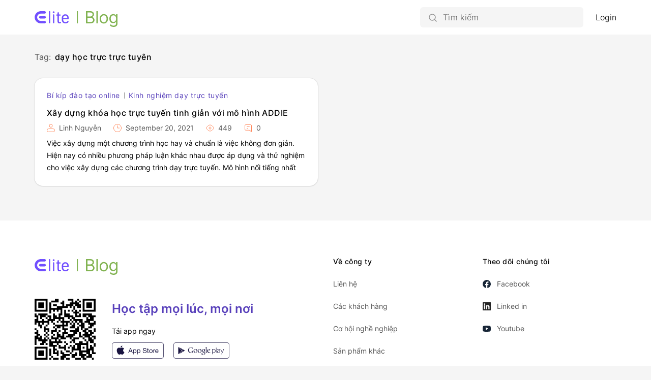

--- FILE ---
content_type: text/html; charset=UTF-8
request_url: https://blog.elitelearning.vn/tag/day-hoc-truc-truc-tuyen/
body_size: 6583
content:
<!DOCTYPE html>
<html lang="en-US">
 
<head>
   <meta charset="UTF-8">
   <meta name="viewport" content="width=device-width, initial-scale=1.0">
   <title>ELITELEARNING | Giáo dục và đào tạo trực tuyến | Công nghệ E-Learning</title>
   <meta name='robots' content='max-image-preview:large' />
<link rel="alternate" type="application/rss+xml" title="ELITELEARNING | Giáo dục và đào tạo trực tuyến | Công nghệ E-Learning &raquo; dạy học trực trực tuyên Tag Feed" href="https://blog.elitelearning.vn/tag/day-hoc-truc-truc-tuyen/feed/" />
<script type="text/javascript">
window._wpemojiSettings = {"baseUrl":"https:\/\/s.w.org\/images\/core\/emoji\/14.0.0\/72x72\/","ext":".png","svgUrl":"https:\/\/s.w.org\/images\/core\/emoji\/14.0.0\/svg\/","svgExt":".svg","source":{"concatemoji":"https:\/\/blog.elitelearning.vn\/wp-includes\/js\/wp-emoji-release.min.js?ver=6.2.2"}};
/*! This file is auto-generated */
!function(e,a,t){var n,r,o,i=a.createElement("canvas"),p=i.getContext&&i.getContext("2d");function s(e,t){p.clearRect(0,0,i.width,i.height),p.fillText(e,0,0);e=i.toDataURL();return p.clearRect(0,0,i.width,i.height),p.fillText(t,0,0),e===i.toDataURL()}function c(e){var t=a.createElement("script");t.src=e,t.defer=t.type="text/javascript",a.getElementsByTagName("head")[0].appendChild(t)}for(o=Array("flag","emoji"),t.supports={everything:!0,everythingExceptFlag:!0},r=0;r<o.length;r++)t.supports[o[r]]=function(e){if(p&&p.fillText)switch(p.textBaseline="top",p.font="600 32px Arial",e){case"flag":return s("\ud83c\udff3\ufe0f\u200d\u26a7\ufe0f","\ud83c\udff3\ufe0f\u200b\u26a7\ufe0f")?!1:!s("\ud83c\uddfa\ud83c\uddf3","\ud83c\uddfa\u200b\ud83c\uddf3")&&!s("\ud83c\udff4\udb40\udc67\udb40\udc62\udb40\udc65\udb40\udc6e\udb40\udc67\udb40\udc7f","\ud83c\udff4\u200b\udb40\udc67\u200b\udb40\udc62\u200b\udb40\udc65\u200b\udb40\udc6e\u200b\udb40\udc67\u200b\udb40\udc7f");case"emoji":return!s("\ud83e\udef1\ud83c\udffb\u200d\ud83e\udef2\ud83c\udfff","\ud83e\udef1\ud83c\udffb\u200b\ud83e\udef2\ud83c\udfff")}return!1}(o[r]),t.supports.everything=t.supports.everything&&t.supports[o[r]],"flag"!==o[r]&&(t.supports.everythingExceptFlag=t.supports.everythingExceptFlag&&t.supports[o[r]]);t.supports.everythingExceptFlag=t.supports.everythingExceptFlag&&!t.supports.flag,t.DOMReady=!1,t.readyCallback=function(){t.DOMReady=!0},t.supports.everything||(n=function(){t.readyCallback()},a.addEventListener?(a.addEventListener("DOMContentLoaded",n,!1),e.addEventListener("load",n,!1)):(e.attachEvent("onload",n),a.attachEvent("onreadystatechange",function(){"complete"===a.readyState&&t.readyCallback()})),(e=t.source||{}).concatemoji?c(e.concatemoji):e.wpemoji&&e.twemoji&&(c(e.twemoji),c(e.wpemoji)))}(window,document,window._wpemojiSettings);
</script>
<style type="text/css">
img.wp-smiley,
img.emoji {
	display: inline !important;
	border: none !important;
	box-shadow: none !important;
	height: 1em !important;
	width: 1em !important;
	margin: 0 0.07em !important;
	vertical-align: -0.1em !important;
	background: none !important;
	padding: 0 !important;
}
</style>
	<link rel='stylesheet' id='wp-block-library-css' href='https://blog.elitelearning.vn/wp-includes/css/dist/block-library/style.min.css?ver=6.2.2' type='text/css' media='all' />
<link rel='stylesheet' id='classic-theme-styles-css' href='https://blog.elitelearning.vn/wp-includes/css/classic-themes.min.css?ver=6.2.2' type='text/css' media='all' />
<style id='global-styles-inline-css' type='text/css'>
body{--wp--preset--color--black: #000000;--wp--preset--color--cyan-bluish-gray: #abb8c3;--wp--preset--color--white: #ffffff;--wp--preset--color--pale-pink: #f78da7;--wp--preset--color--vivid-red: #cf2e2e;--wp--preset--color--luminous-vivid-orange: #ff6900;--wp--preset--color--luminous-vivid-amber: #fcb900;--wp--preset--color--light-green-cyan: #7bdcb5;--wp--preset--color--vivid-green-cyan: #00d084;--wp--preset--color--pale-cyan-blue: #8ed1fc;--wp--preset--color--vivid-cyan-blue: #0693e3;--wp--preset--color--vivid-purple: #9b51e0;--wp--preset--gradient--vivid-cyan-blue-to-vivid-purple: linear-gradient(135deg,rgba(6,147,227,1) 0%,rgb(155,81,224) 100%);--wp--preset--gradient--light-green-cyan-to-vivid-green-cyan: linear-gradient(135deg,rgb(122,220,180) 0%,rgb(0,208,130) 100%);--wp--preset--gradient--luminous-vivid-amber-to-luminous-vivid-orange: linear-gradient(135deg,rgba(252,185,0,1) 0%,rgba(255,105,0,1) 100%);--wp--preset--gradient--luminous-vivid-orange-to-vivid-red: linear-gradient(135deg,rgba(255,105,0,1) 0%,rgb(207,46,46) 100%);--wp--preset--gradient--very-light-gray-to-cyan-bluish-gray: linear-gradient(135deg,rgb(238,238,238) 0%,rgb(169,184,195) 100%);--wp--preset--gradient--cool-to-warm-spectrum: linear-gradient(135deg,rgb(74,234,220) 0%,rgb(151,120,209) 20%,rgb(207,42,186) 40%,rgb(238,44,130) 60%,rgb(251,105,98) 80%,rgb(254,248,76) 100%);--wp--preset--gradient--blush-light-purple: linear-gradient(135deg,rgb(255,206,236) 0%,rgb(152,150,240) 100%);--wp--preset--gradient--blush-bordeaux: linear-gradient(135deg,rgb(254,205,165) 0%,rgb(254,45,45) 50%,rgb(107,0,62) 100%);--wp--preset--gradient--luminous-dusk: linear-gradient(135deg,rgb(255,203,112) 0%,rgb(199,81,192) 50%,rgb(65,88,208) 100%);--wp--preset--gradient--pale-ocean: linear-gradient(135deg,rgb(255,245,203) 0%,rgb(182,227,212) 50%,rgb(51,167,181) 100%);--wp--preset--gradient--electric-grass: linear-gradient(135deg,rgb(202,248,128) 0%,rgb(113,206,126) 100%);--wp--preset--gradient--midnight: linear-gradient(135deg,rgb(2,3,129) 0%,rgb(40,116,252) 100%);--wp--preset--duotone--dark-grayscale: url('#wp-duotone-dark-grayscale');--wp--preset--duotone--grayscale: url('#wp-duotone-grayscale');--wp--preset--duotone--purple-yellow: url('#wp-duotone-purple-yellow');--wp--preset--duotone--blue-red: url('#wp-duotone-blue-red');--wp--preset--duotone--midnight: url('#wp-duotone-midnight');--wp--preset--duotone--magenta-yellow: url('#wp-duotone-magenta-yellow');--wp--preset--duotone--purple-green: url('#wp-duotone-purple-green');--wp--preset--duotone--blue-orange: url('#wp-duotone-blue-orange');--wp--preset--font-size--small: 13px;--wp--preset--font-size--medium: 20px;--wp--preset--font-size--large: 36px;--wp--preset--font-size--x-large: 42px;--wp--preset--spacing--20: 0.44rem;--wp--preset--spacing--30: 0.67rem;--wp--preset--spacing--40: 1rem;--wp--preset--spacing--50: 1.5rem;--wp--preset--spacing--60: 2.25rem;--wp--preset--spacing--70: 3.38rem;--wp--preset--spacing--80: 5.06rem;--wp--preset--shadow--natural: 6px 6px 9px rgba(0, 0, 0, 0.2);--wp--preset--shadow--deep: 12px 12px 50px rgba(0, 0, 0, 0.4);--wp--preset--shadow--sharp: 6px 6px 0px rgba(0, 0, 0, 0.2);--wp--preset--shadow--outlined: 6px 6px 0px -3px rgba(255, 255, 255, 1), 6px 6px rgba(0, 0, 0, 1);--wp--preset--shadow--crisp: 6px 6px 0px rgba(0, 0, 0, 1);}:where(.is-layout-flex){gap: 0.5em;}body .is-layout-flow > .alignleft{float: left;margin-inline-start: 0;margin-inline-end: 2em;}body .is-layout-flow > .alignright{float: right;margin-inline-start: 2em;margin-inline-end: 0;}body .is-layout-flow > .aligncenter{margin-left: auto !important;margin-right: auto !important;}body .is-layout-constrained > .alignleft{float: left;margin-inline-start: 0;margin-inline-end: 2em;}body .is-layout-constrained > .alignright{float: right;margin-inline-start: 2em;margin-inline-end: 0;}body .is-layout-constrained > .aligncenter{margin-left: auto !important;margin-right: auto !important;}body .is-layout-constrained > :where(:not(.alignleft):not(.alignright):not(.alignfull)){max-width: var(--wp--style--global--content-size);margin-left: auto !important;margin-right: auto !important;}body .is-layout-constrained > .alignwide{max-width: var(--wp--style--global--wide-size);}body .is-layout-flex{display: flex;}body .is-layout-flex{flex-wrap: wrap;align-items: center;}body .is-layout-flex > *{margin: 0;}:where(.wp-block-columns.is-layout-flex){gap: 2em;}.has-black-color{color: var(--wp--preset--color--black) !important;}.has-cyan-bluish-gray-color{color: var(--wp--preset--color--cyan-bluish-gray) !important;}.has-white-color{color: var(--wp--preset--color--white) !important;}.has-pale-pink-color{color: var(--wp--preset--color--pale-pink) !important;}.has-vivid-red-color{color: var(--wp--preset--color--vivid-red) !important;}.has-luminous-vivid-orange-color{color: var(--wp--preset--color--luminous-vivid-orange) !important;}.has-luminous-vivid-amber-color{color: var(--wp--preset--color--luminous-vivid-amber) !important;}.has-light-green-cyan-color{color: var(--wp--preset--color--light-green-cyan) !important;}.has-vivid-green-cyan-color{color: var(--wp--preset--color--vivid-green-cyan) !important;}.has-pale-cyan-blue-color{color: var(--wp--preset--color--pale-cyan-blue) !important;}.has-vivid-cyan-blue-color{color: var(--wp--preset--color--vivid-cyan-blue) !important;}.has-vivid-purple-color{color: var(--wp--preset--color--vivid-purple) !important;}.has-black-background-color{background-color: var(--wp--preset--color--black) !important;}.has-cyan-bluish-gray-background-color{background-color: var(--wp--preset--color--cyan-bluish-gray) !important;}.has-white-background-color{background-color: var(--wp--preset--color--white) !important;}.has-pale-pink-background-color{background-color: var(--wp--preset--color--pale-pink) !important;}.has-vivid-red-background-color{background-color: var(--wp--preset--color--vivid-red) !important;}.has-luminous-vivid-orange-background-color{background-color: var(--wp--preset--color--luminous-vivid-orange) !important;}.has-luminous-vivid-amber-background-color{background-color: var(--wp--preset--color--luminous-vivid-amber) !important;}.has-light-green-cyan-background-color{background-color: var(--wp--preset--color--light-green-cyan) !important;}.has-vivid-green-cyan-background-color{background-color: var(--wp--preset--color--vivid-green-cyan) !important;}.has-pale-cyan-blue-background-color{background-color: var(--wp--preset--color--pale-cyan-blue) !important;}.has-vivid-cyan-blue-background-color{background-color: var(--wp--preset--color--vivid-cyan-blue) !important;}.has-vivid-purple-background-color{background-color: var(--wp--preset--color--vivid-purple) !important;}.has-black-border-color{border-color: var(--wp--preset--color--black) !important;}.has-cyan-bluish-gray-border-color{border-color: var(--wp--preset--color--cyan-bluish-gray) !important;}.has-white-border-color{border-color: var(--wp--preset--color--white) !important;}.has-pale-pink-border-color{border-color: var(--wp--preset--color--pale-pink) !important;}.has-vivid-red-border-color{border-color: var(--wp--preset--color--vivid-red) !important;}.has-luminous-vivid-orange-border-color{border-color: var(--wp--preset--color--luminous-vivid-orange) !important;}.has-luminous-vivid-amber-border-color{border-color: var(--wp--preset--color--luminous-vivid-amber) !important;}.has-light-green-cyan-border-color{border-color: var(--wp--preset--color--light-green-cyan) !important;}.has-vivid-green-cyan-border-color{border-color: var(--wp--preset--color--vivid-green-cyan) !important;}.has-pale-cyan-blue-border-color{border-color: var(--wp--preset--color--pale-cyan-blue) !important;}.has-vivid-cyan-blue-border-color{border-color: var(--wp--preset--color--vivid-cyan-blue) !important;}.has-vivid-purple-border-color{border-color: var(--wp--preset--color--vivid-purple) !important;}.has-vivid-cyan-blue-to-vivid-purple-gradient-background{background: var(--wp--preset--gradient--vivid-cyan-blue-to-vivid-purple) !important;}.has-light-green-cyan-to-vivid-green-cyan-gradient-background{background: var(--wp--preset--gradient--light-green-cyan-to-vivid-green-cyan) !important;}.has-luminous-vivid-amber-to-luminous-vivid-orange-gradient-background{background: var(--wp--preset--gradient--luminous-vivid-amber-to-luminous-vivid-orange) !important;}.has-luminous-vivid-orange-to-vivid-red-gradient-background{background: var(--wp--preset--gradient--luminous-vivid-orange-to-vivid-red) !important;}.has-very-light-gray-to-cyan-bluish-gray-gradient-background{background: var(--wp--preset--gradient--very-light-gray-to-cyan-bluish-gray) !important;}.has-cool-to-warm-spectrum-gradient-background{background: var(--wp--preset--gradient--cool-to-warm-spectrum) !important;}.has-blush-light-purple-gradient-background{background: var(--wp--preset--gradient--blush-light-purple) !important;}.has-blush-bordeaux-gradient-background{background: var(--wp--preset--gradient--blush-bordeaux) !important;}.has-luminous-dusk-gradient-background{background: var(--wp--preset--gradient--luminous-dusk) !important;}.has-pale-ocean-gradient-background{background: var(--wp--preset--gradient--pale-ocean) !important;}.has-electric-grass-gradient-background{background: var(--wp--preset--gradient--electric-grass) !important;}.has-midnight-gradient-background{background: var(--wp--preset--gradient--midnight) !important;}.has-small-font-size{font-size: var(--wp--preset--font-size--small) !important;}.has-medium-font-size{font-size: var(--wp--preset--font-size--medium) !important;}.has-large-font-size{font-size: var(--wp--preset--font-size--large) !important;}.has-x-large-font-size{font-size: var(--wp--preset--font-size--x-large) !important;}
.wp-block-navigation a:where(:not(.wp-element-button)){color: inherit;}
:where(.wp-block-columns.is-layout-flex){gap: 2em;}
.wp-block-pullquote{font-size: 1.5em;line-height: 1.6;}
</style>
<link rel='stylesheet' id='custom-style-css' href='https://blog.elitelearning.vn/wp-content/themes/blog.elitelearning.vn/style.css?ver=1.1' type='text/css' media='all' />
<script type='text/javascript' src='https://blog.elitelearning.vn/wp-includes/js/jquery/jquery.min.js?ver=3.6.4' id='jquery-core-js'></script>
<script type='text/javascript' src='https://blog.elitelearning.vn/wp-includes/js/jquery/jquery-migrate.min.js?ver=3.4.0' id='jquery-migrate-js'></script>
<link rel="https://api.w.org/" href="https://blog.elitelearning.vn/wp-json/" /><link rel="alternate" type="application/json" href="https://blog.elitelearning.vn/wp-json/wp/v2/tags/93" /><link rel="EditURI" type="application/rsd+xml" title="RSD" href="https://blog.elitelearning.vn/xmlrpc.php?rsd" />
<link rel="wlwmanifest" type="application/wlwmanifest+xml" href="https://blog.elitelearning.vn/wp-includes/wlwmanifest.xml" />
<meta name="generator" content="WordPress 6.2.2" />
<!-- Google Tag Manager -->
<script>(function(w,d,s,l,i){w[l]=w[l]||[];w[l].push({'gtm.start':
new Date().getTime(),event:'gtm.js'});var f=d.getElementsByTagName(s)[0],
j=d.createElement(s),dl=l!='dataLayer'?'&l='+l:'';j.async=true;j.src=
'https://www.googletagmanager.com/gtm.js?id='+i+dl;f.parentNode.insertBefore(j,f);
})(window,document,'script','dataLayer','GTM-T77PBSN');</script>
<!-- End Google Tag Manager --><link rel="shortcut icon" type="image/png" href="https://blog.elitelearning.vn/wp-content/themes/blog.elitelearning.vn/assets/images/favicon.ico" /><link rel="shortcut icon" type="image/png" href="https://blog.elitelearning.vn/wp-content/themes/blog.elitelearning.vn/assets/images/favicon-16x16.png" /><link rel="shortcut icon" type="image/png" href="https://blog.elitelearning.vn/wp-content/themes/blog.elitelearning.vn/assets/images/favicon-32x32.png" /><link rel="shortcut icon" type="image/png" href="https://blog.elitelearning.vn/wp-content/themes/blog.elitelearning.vn/assets/images/android-chrome-192x192.png" /><link rel="shortcut icon" type="image/png" href="https://blog.elitelearning.vn/wp-content/themes/blog.elitelearning.vn/assets/images/android-chrome-512x512.png" /><link rel="apple-touch-icon" type="image/x-icon" href="https://blog.elitelearning.vn/wp-content/themes/blog.elitelearning.vn/assets/images/apple-touch-icon.png" /><link rel="icon" href="https://blog.elitelearning.vn/wp-content/uploads/2021/03/elitelearning-32x32-1.png" sizes="32x32" />
<link rel="icon" href="https://blog.elitelearning.vn/wp-content/uploads/2021/03/elitelearning-32x32-1.png" sizes="192x192" />
<link rel="apple-touch-icon" href="https://blog.elitelearning.vn/wp-content/uploads/2021/03/elitelearning-32x32-1.png" />
<meta name="msapplication-TileImage" content="https://blog.elitelearning.vn/wp-content/uploads/2021/03/elitelearning-32x32-1.png" />
   <link rel="stylesheet" href="https://stackpath.bootstrapcdn.com/bootstrap/4.5.2/css/bootstrap.min.css" integrity="sha384-JcKb8q3iqJ61gNV9KGb8thSsNjpSL0n8PARn9HuZOnIxN0hoP+VmmDGMN5t9UJ0Z" crossorigin="anonymous">

   <!-- <script src="https://malsup.github.com/jquery.form.js"></script> -->
</head>

<body class="archive tag tag-day-hoc-truc-truc-tuyen tag-93">
<header class="common-header">
   <div class="content-cover">
      <a class="logo-link" href="https://blog.elitelearning.vn" ?>
         <i class="app-logo"></i>
      </a>
      <div class="right-gr">
         
<div id="search-form-container">
   <div class="mobile-res btn-search-mb"><i class="icon-size-24 ic-search-mb"></i></div>
   <form role="search" method="get" class="" action="https://blog.elitelearning.vn/">
      <input 
         type="search" class="search-input" 
         placeholder="Tìm kiếm"
         name="s"
         value="" 
      />
   </form>
</div>

<script type="text/javascript">
   (function($){

      $('.search-input').focus(function(){
         $(this).select();
      });

      $('#search-form-container .mobile-res').click(function(){
         if(!($('#search-form-container').hasClass('focus'))){
            $('#search-form-container').addClass('focus');
            setTimeout(() => {
               $('#search-form-container .search-input').focus();
            }, 150);
         } else {
            $('#search-form-container').removeClass('focus');
         }
         
      });

   })(jQuery)
</script>               <a class="login-box defaul-link" href="https://blog.elitelearning.vn/login">Login</a>
                  </div>
   </div>
</header>


<script type="text/javascript">
   (function($){

      $('.loggedin-user .user-avatar, .loggedin-user .btn-close-info').click(function(e){
         $('.loggedin-user').find('.user-menu-dropdown').slideToggle(150);
      });
      $('.loggedin-user .user-menu-dropdown').click(function(e){
         e.stopPropagation();
      });
      $(document).on("click", function(e){
         let $trigger = $('.loggedin-user');
         if($trigger !== e.target && !$trigger.has(e.target).length){
            $('.user-menu-dropdown').slideUp(150);
         }            
      });

   })(jQuery)
</script>
<main class="main-container tag-page">
   <div class="content-cover">
      <div class="content-result">
         <div class="archive-title">
            <span class="current-tag-title">Tag:</span><span class="current-tag">dạy học trực trực tuyên</span>
         </div>
                        <div class="row">
                                          <div class="col-lg-6 col-md-6 col-sm-12">
                           
<article id="post-167" class="post-overview padding-24">
	<div class="post-simple">
		<div class="category-share">
			<span class="category">
											<a href="https://blog.elitelearning.vn/./bi-kip-dao-tao-online/">Bí kíp đào tạo online</a>
							<span class="separate-cat"></span>													<a href="https://blog.elitelearning.vn/./kinh-nghiem-day-truc-tuyen/">Kinh nghiệm dạy trực tuyến</a>
																</span>
		</div>
		<label class="post-title"><a href="https://blog.elitelearning.vn/kinh-nghiem-day-truc-tuyen/xay-dung-khoa-hoc-truc-tuyen-tinh-gian-voi-mo-hinh-addie/">Xây dựng khóa học trực tuyến tinh giản với mô hình ADDIE</a></label>
		<div class="sub-info">
			<div class="sub-info-part" title="Author"><i class="ic-author icon-size-16"></i>Linh Nguyễn</div>
			<div class="sub-info-part" title="Posted on"><i class="ic-clock icon-size-16"></i>September 20, 2021</div>
			<div class="sub-info-part" title="Views"><i class="ic-viewers icon-size-16"></i>
				449			</div>
			<div class="sub-info-part" title="Comments"><i class="ic-comment icon-size-16"></i>0</div>
		</div>
		<div class="wrap-content">
			<p>Việc xây dựng một chương trình học hay và chuẩn là việc không đơn giản. Hiện nay có nhiều phương pháp luận khác nhau được áp dụng và thử nghiệm cho việc xây dựng các chương trình dạy trực tuyến. Mô hình nổi tiếng nhất và đã được thử nghiệm trong số này là mô [&hellip;]</p>
		</div>
	</div>
</article>
                        </div>
                                    </div>
                                 </div>
	</div>
</main>

<script defer src="https://static.cloudflareinsights.com/beacon.min.js/vcd15cbe7772f49c399c6a5babf22c1241717689176015" integrity="sha512-ZpsOmlRQV6y907TI0dKBHq9Md29nnaEIPlkf84rnaERnq6zvWvPUqr2ft8M1aS28oN72PdrCzSjY4U6VaAw1EQ==" data-cf-beacon='{"version":"2024.11.0","token":"10c0069430614aa98e394b609061b008","r":1,"server_timing":{"name":{"cfCacheStatus":true,"cfEdge":true,"cfExtPri":true,"cfL4":true,"cfOrigin":true,"cfSpeedBrain":true},"location_startswith":null}}' crossorigin="anonymous"></script>
</body>
<footer class="common-footer">
   <div class="content-cover">
      <div class="row">
         <div class="col-lg-6 col-md-6 col-sm-12">
            <div class="footer-left">
               <a class="logo-link" href="https://blog.elitelearning.vn" ?>
                  <i class="app-logo"></i>
               </a>
               <!-- <label class="ready-start">Sẵn sàng để bắt đầu</label>
               <button class="main-btn"  data-toggle="modal" data-target="#login-modal">Đăng nhập</button> -->
               <div class="app">
                  <img src="https://blog.elitelearning.vn/wp-content/themes/blog.elitelearning.vn/assets/icons/code.svg" alt="app elite learning" class="code"/>
                  <div class="learn-everywhere">
                     <div class="title">Học tập mọi lúc, mọi nơi</div>
                     <div class="download">Tải app ngay</div>
                     <div>
                        <a href="https://apps.apple.com/us/app/elite-learning/id1537059615" target="_blank">
                           <img src="https://blog.elitelearning.vn/wp-content/themes/blog.elitelearning.vn/assets/icons/app-store.svg" alt="app elite learning" class="app-store"/>
                        </a>
                        <a href="https://play.google.com/store/apps/details?id=com.horusoftaceae.elitelearning" target="_blank">
                           <img src="https://blog.elitelearning.vn/wp-content/themes/blog.elitelearning.vn/assets/icons/google-play.svg" alt="app elite learning" class=""/>
                        </a>
                     </div>
                  </div>
               </div>
            </div>
         </div>
         <div class="col-lg-3 col-md-3 col-sm-12">
            <div class="footer-menu">
               <label class="title-about">Về công ty</label>
               <a class="navigation-about" href="https://horusoftaceae.com/contact">Liên hệ</a>
               <a class="navigation-about" href="https://horusoftaceae.com/about/clients">Các khách hàng</a>
               <a class="navigation-about" href="https://horusoftaceae.com/about/career">Cơ hội nghề nghiệp</a>
               <a class="navigation-about" href="https://horusoftaceae.com/">Sản phẩm khác</a>
            </div>
         </div>
         <div class="col-lg-3 col-md-3 col-sm-12">
               <div class="footer-menu">
                  <label class="title-about">Theo dõi chúng tôi</label>
                  <a class="navigation-about" href="https://business.facebook.com/solution.development"><i class="icon-size-16 ic-facebook"></i>Facebook</a>
                  <a class="navigation-about" href="https://www.linkedin.com/company/67143326"><i class="icon-size-16 ic-linkedin"></i>Linked in</a>
                  <a class="navigation-about" href="https://www.youtube.com/channel/UCi6GbsP4OL6dQTVHyKR3_Gw"><i class="icon-size-16 ic-youtube"></i>Youtube</a>
               </div>
         </div>
      </div>
   </div>
   <div class="footer-copyright">
      <div class="content-cover">
         <div class="copyright-content">
            <a class="text-final" href="https://horusoftaceae.com/">© Horusofaceae 2020</a><div class="separate-text"></div>
            <a class="text-final" href="https://horusoftaceae.com/privacy">Chính sách bảo mật</a><div class="separate-text"></div>
            <a class="text-final" href="https://blog.elitelearning.vn/xay-dung-khoa-hoc-truc-tuyen-tinh-gian-voi-mo-hinh-addie/">Điều khoản & điều kiện</a><div class="separate-text"></div>
            <a class="text-final" href="https://blog.elitelearning.vn/xay-dung-khoa-hoc-truc-tuyen-tinh-gian-voi-mo-hinh-addie/">Quyền từ chối trách nhiệm</a><div class="separate-text"></div>
            <a class="text-final" href="https://horusoftaceae.com/non-disclosure-agreement">Cam kết giữ bí mật</a>
         </div>
      </div>
   </div>
</footer>

<script type='text/javascript' src='https://blog.elitelearning.vn/wp-content/themes/blog.elitelearning.vn/js/common.js?ver=1.1' id='custom-scripts-js'></script>
</html>

--- FILE ---
content_type: text/css
request_url: https://blog.elitelearning.vn/wp-content/themes/blog.elitelearning.vn/style.css?ver=1.1
body_size: 136
content:
/*
Theme Name: Elite Learning blog
Author: Horusoftaceae
Author URI: https://horusoftaceae.com/
Version: 1.1
*/

@import url("./css/style.css?v=1.1");

--- FILE ---
content_type: text/css
request_url: https://blog.elitelearning.vn/wp-content/themes/blog.elitelearning.vn/css/style.css?v=1.1
body_size: 9293
content:
@font-face {
  font-family: "Inter-Light";
  font-style: normal;
  src: local("Inter-Light"), local("Inter-Light"), url("../assets/fonts/Inter/Inter-Light.otf") format("truetype");
}
@font-face {
  font-family: "Inter-Regular";
  font-style: normal;
  src: local("Inter-Regular"), local("Inter-Regular"), url("../assets/fonts/Inter/Inter-Regular.otf") format("truetype");
}
@font-face {
  font-family: "Inter-Medium";
  font-style: normal;
  src: local("Inter-Medium"), local("Inter-Medium"), url("../assets/fonts/Inter/Inter-Medium.otf") format("truetype");
}
@font-face {
  font-family: "Inter-SemiBold";
  font-style: normal;
  src: local("Inter-SemiBold"), local("Inter-SemiBold"), url("../assets/fonts/Inter/Inter-SemiBold.otf") format("truetype");
}
button:focus, input:focus, textarea:focus, div:focus, span:focus, a:focus {
  outline: 0 !important;
}

*, *::before, *::after {
  box-sizing: border-box;
  font-weight: unset !important;
}

.icon-size-24 {
  background-position: center center;
  background-size: 24px;
  background-repeat: no-repeat;
  position: relative;
  display: inline-block;
  height: 24px;
  width: 24px;
  min-width: 24px;
  transition: 0.3s;
}

.icon-size-16 {
  background-position: center center;
  background-size: 16px;
  background-repeat: no-repeat;
  position: relative;
  display: inline-block;
  height: 16px;
  width: 16px;
  min-width: 16px;
  transition: 0.3s;
}

.icon-size-36 {
  background-position: center center;
  background-size: 36px;
  background-repeat: no-repeat;
  position: relative;
  display: inline-block;
  height: 36px;
  width: 36px;
  min-width: 36px;
  transition: 0.3s;
}

.icon-size-40 {
  background-position: center center;
  background-size: 40px;
  background-repeat: no-repeat;
  position: relative;
  display: inline-block;
  height: 40px;
  width: 40px;
  min-width: 40px;
  transition: 0.3s;
}

/* Disable select text */
.disable-select {
  -webkit-touch-callout: none;
  /* iOS Safari */
  -webkit-user-select: none;
  /* Safari */
  -khtml-user-select: none;
  /* Konqueror HTML */
  -moz-user-select: none;
  /* Old versions of Firefox */
  -ms-user-select: none;
  /* Internet Explorer/Edge */
  user-select: none;
  /* Non-prefixed version, currently
     supported by Chrome, Opera and Firefox */
}

body {
  font-family: "Inter-Regular", "Roboto", "Segoe UI", "Oxygen", "Ubuntu", "Cantarell", "Fira Sans", "Droid Sans", "Helvetica Neue", "sans-serif" !important;
  margin: 0px;
  color: #000000 !important;
  background-color: #F5F5F5 !important;
  word-break: break-word;
}

input::-webkit-input-placeholder {
  font-family: "Inter-Light";
  font-size: 16px;
  line-height: 28px;
  color: #565656;
  letter-spacing: 0.02em;
  font-weight: unset !important;
}

.padding-24 {
  padding: 24px !important;
}

.color-orange {
  color: #FF885C;
}

.hidden-overflow {
  overflow: hidden;
}

.button-box {
  display: grid;
  padding: 8px;
  border-radius: 50%;
  background: transparent;
  border: none;
}

.defaul-link, .defaul-link:hover {
  color: #000000;
  text-decoration: unset;
}

/* Inheritance */
.comments-panel .comment-box .submit-form-container .logged-in-as .current-avatar, .comments-panel .comment-list .comment-item .author-avatar, .common-header .loggedin-user .user-avatar {
  display: inline-block;
  width: 36px;
  height: 36px;
  border-radius: 50%;
  overflow: hidden;
}
.comments-panel .comment-box .submit-form-container .logged-in-as .current-avatar img, .comments-panel .comment-list .comment-item .author-avatar img, .common-header .loggedin-user .user-avatar img {
  width: inherit;
  height: inherit;
}

.comments-panel .comment-box .submit-form-container .comment-form-author input, .comments-panel .comment-box .submit-form-container .comment-form-email input, .comments-panel .comment-box .submit-form-container .comment-form-url input, .comments-panel .comment-box .submit-form-container .comment-form-comment .comment-text-field {
  width: 100%;
  min-height: 40px;
  background: #F5F5F5;
  border-radius: 4px;
  color: #000000;
  font-size: 14px;
  line-height: 20px;
  line-height: 24px;
  padding: 8px 16px;
  border: none;
}
.comments-panel .comment-box .submit-form-container .comment-form-author input::-webkit-input-placeholder, .comments-panel .comment-box .submit-form-container .comment-form-email input::-webkit-input-placeholder, .comments-panel .comment-box .submit-form-container .comment-form-url input::-webkit-input-placeholder, .comments-panel .comment-box .submit-form-container .comment-form-comment .comment-text-field::-webkit-input-placeholder {
  font-size: 14px;
  line-height: 20px;
  line-height: 24px;
}

.comments-panel .response-list .reply-form, .comments-panel .response-list, .comments-panel .comment-box .submit-form-container .comment-form-cookies-consent, .comments-panel .comment-box .submit-form-container .comment-form-author, .comments-panel .comment-box .submit-form-container .comment-form-email, .comments-panel .comment-box .submit-form-container .comment-form-url, .comments-panel .comment-box .submit-form-container .comment-before, .comments-panel .comment-box .submit-form-container .logged-in-as {
  height: 0px;
  overflow: hidden;
  opacity: 0;
  transition: all 0.3s ease, margin 0.3s ease;
  z-index: -1;
  margin: 0;
  padding: 0;
}

.comments-panel .response-list .reply-form.show, .comments-panel .response-list.show, .comments-panel .comment-box .submit-form-container.expand-content .comment-form-author, .comments-panel .comment-box .submit-form-container.expand-content .comment-form-email, .comments-panel .comment-box .submit-form-container.expand-content .comment-form-url, .comments-panel .comment-box .submit-form-container.expand-content .comment-form-cookies-consent, .comments-panel .comment-box .submit-form-container.expand-content .comment-before, .comments-panel .comment-box .submit-form-container.expand-content .logged-in-as {
  height: auto;
  overflow: unset;
  opacity: 1;
  z-index: 0;
}

.comments-panel .comment-box .submit-form-container .comment-form-cookies-consent input, .common-checkbox {
  min-width: 18px;
  min-height: 18px;
  display: inline-block;
  width: 18px;
  height: 18px;
  background: transparent;
  cursor: pointer;
  visibility: hidden;
}
.comments-panel .comment-box .submit-form-container .comment-form-cookies-consent input::before, .common-checkbox::before {
  content: "";
  width: 18px;
  height: 18px;
  background: transparent;
  position: absolute;
  visibility: initial;
  border: 2px solid #D8D8D8;
  border-radius: 2px;
}
.comments-panel .comment-box .submit-form-container .comment-form-cookies-consent input:checked::before, .common-checkbox:checked::before {
  background-image: url("../assets/icons/ic-checkbox-checked.svg");
  border: none;
}

.common-checkbox {
  margin-top: 0px !important;
  margin-right: 24px !important;
}
.common-checkbox::before {
  content: "";
}
.common-checkbox::after {
  content: "";
}

.content-cover {
  width: 100%;
  max-width: 1366px;
  padding: 0px 68px;
}

.mobile-res {
  display: none;
}

.logo-link {
  display: grid;
  width: max-content;
}

.app-logo {
  background-image: url("../assets/icons/logo.svg");
  height: 40px;
  background-position: left center;
  background-size: auto 40px;
  background-repeat: no-repeat;
  position: relative;
  display: inline-block;
  height: 40px;
  width: 325px;
  transition: 0.3s;
}

.common-header {
  position: sticky;
  left: 0;
  right: 0;
  top: 0;
  z-index: 9999;
  background: white;
  display: flex;
  justify-content: center;
  height: 68px;
  box-shadow: 0px 0.4px 1px rgba(0, 0, 0, 0.16);
}
.common-header .content-cover {
  display: flex;
  align-items: center;
  justify-content: space-between;
}
.common-header .right-gr {
  display: flex;
  align-items: center;
}
.common-header .search-input {
  font-size: 16px;
  line-height: 28px;
  background-color: #F5F5F5 !important;
  border-radius: 6px;
  font-family: "Inter-Light";
  border: 1px solid transparent;
  height: 40px;
  min-width: 321px;
  padding: 5px 16px 5px 44px;
  letter-spacing: 0.02em;
  transition: 0.3s;
  background-image: url("../assets/icons/ic-search.svg") !important;
  background-repeat: no-repeat;
  background-position: 16px 12px;
  background-size: 16px;
}
.common-header .search-input:focus {
  border: 1px solid #5840BB;
  background-color: white;
}
.common-header .login-box {
  font-size: 16px;
  line-height: 28px;
  font-family: "Inter-Light";
  padding: 6px 0px;
  cursor: pointer;
  margin-left: 24px;
}
.common-header .loggedin-user {
  margin-left: 30px;
  position: relative;
  display: grid;
}
.common-header .loggedin-user .user-avatar {
  width: 40px;
  height: 40px;
  cursor: pointer;
}
.common-header .loggedin-user .user-menu-dropdown {
  font-size: 14px;
  line-height: 20px;
  min-width: 285px;
  /* Set width of the dropdown */
  background: white;
  box-shadow: 0px 4px 16px rgba(0, 0, 0, 0.24);
  display: none;
  position: absolute;
  z-index: 999;
  right: 0;
  top: 54px;
  border-radius: 8px;
  overflow: hidden;
}
.common-header .loggedin-user .user-menu-dropdown .name-email {
  border-bottom: 1px solid #D8D8D8;
  padding: 16px 24px;
  display: grid;
  color: rgba(0, 0, 0, 0.5);
}
.common-header .loggedin-user .user-menu-dropdown .name-email .display-name {
  font-size: 18px;
  line-height: 28px;
  display: block;
  margin-bottom: 4px;
  color: #000000;
  font-family: "Inter-Regular";
  cursor: default;
}
.common-header .loggedin-user .user-menu-dropdown .list-menu {
  padding: 8px 0px;
}
.common-header .loggedin-user .user-menu-dropdown .info-menu {
  padding: 12px 24px;
  color: #000000;
  display: block;
  text-decoration: none !important;
  transition: all 0.3s ease;
  font-family: "Inter-Regular";
  cursor: pointer;
}
.common-header .loggedin-user .user-menu-dropdown .info-menu:hover {
  background: #F5F5F5;
  text-decoration: unset;
}

.ic-facebook {
  background-image: url("../assets/icons/logo-facebook2.svg");
}

.ic-linkedin {
  background-image: url("../assets/icons/logo-linkedin.svg");
}

.ic-youtube {
  background-image: url("../assets/icons/logo-youtube.svg");
}

.common-footer {
  background-color: white;
  padding: 0px;
  padding-top: 68px;
  display: flex;
  flex-direction: column;
  align-items: center;
}
.common-footer .footer-left .logo-link {
  width: max-content;
}
.common-footer .footer-left .ready-start {
  font-size: 36px;
  line-height: 48px;
  margin: 24px 0px;
  display: block;
  font-family: "Inter-Medium";
}
.common-footer .footer-left .app {
  display: flex;
  padding-top: 46px;
  align-items: center;
}
.common-footer .footer-left .app .code {
  padding-right: 32px;
}
.common-footer .footer-left .app .learn-everywhere {
  display: flex;
  flex-direction: column;
}
.common-footer .footer-left .app .learn-everywhere .title {
  font-size: 24px;
  line-height: 36px;
  color: #5840BB;
  font-family: "Inter-SemiBold";
}
.common-footer .footer-left .app .learn-everywhere .download {
  font-size: 14px;
  line-height: 20px;
  padding: 16px 0 12px 0;
}
.common-footer .footer-left .app .learn-everywhere a:hover {
  text-decoration: none;
}
.common-footer .footer-left .app .learn-everywhere .app-store {
  padding-right: 14px;
}
.common-footer .footer-menu .title-about {
  font-size: 14px;
  line-height: 20px;
  margin-bottom: 24px;
  letter-spacing: 0.04em;
  font-family: "Inter-Medium";
}
.common-footer .footer-menu .navigation-about {
  font-size: 14px;
  line-height: 20px;
  margin-bottom: 24px;
  color: #565656;
  display: block;
  cursor: pointer;
  display: flex;
  align-items: center;
}
.common-footer .footer-menu .navigation-about:hover {
  color: #000000;
}
.common-footer .footer-menu .navigation-about .icon-size-16 {
  margin-right: 12px;
}
.common-footer .footer-copyright {
  height: 56px;
  display: flex;
  align-items: center;
  border-top: 1px solid #D8D8D8;
  width: 100%;
  display: flex;
  justify-content: center;
  margin-top: 44px;
}
.common-footer .footer-copyright .copyright-content {
  display: flex;
  align-items: center;
}
.common-footer .footer-copyright .copyright-content .text-final {
  font-size: 14px;
  line-height: 20px;
  color: #565656;
  display: inline-flex;
  cursor: pointer;
}
.common-footer .footer-copyright .copyright-content .text-final:hover {
  text-decoration: unset;
  color: unset;
}
.common-footer .footer-copyright .copyright-content .separate-text {
  width: 1px;
  height: 16px;
  display: inline-flex;
  background: #D8D8D8;
  margin: 0px 16px;
}

.logo-google {
  background-image: url("../assets/icons/logo-google.svg");
}

.logo-facebook {
  background-image: url("../assets/icons/logo-facebook.svg");
}

.logo-twitter {
  background-image: url("../assets/icons/logo-twitter.svg");
}

.ic-author {
  background-image: url("../assets/icons/ic-author.svg");
}

.ic-clock {
  background-image: url("../assets/icons/ic-clock.svg");
}

.ic-viewers {
  background-image: url("../assets/icons/ic-viewers.svg");
}

.ic-comment {
  background-image: url("../assets/icons/ic-comment.svg");
}

.ic-down {
  background-image: url("../assets/icons/ic-down.svg");
}

.ic-arrow-right {
  background-image: url("../assets/icons/ic-arrow-right.svg");
}

.ic-show-more {
  background-image: url("../assets/icons/ic_show_more.svg");
}

.main-container {
  display: flex;
  justify-content: center;
  min-height: calc(100vh - 68px - 391px);
}
.main-container .content-cover {
  display: flow-root;
}
.main-container .content-result {
  padding: 20px 0px 44px;
}

.post-overview {
  padding: 12px;
  background: white;
  border-radius: 16px;
  box-shadow: 0px 0.3px 2px rgba(0, 0, 0, 0.3);
  margin-bottom: 24px;
  display: flex;
}
.post-overview .post-thumbnail-link {
  width: max-content;
  display: block;
  margin-right: 12px;
}
.post-overview .post-thumbnail-link .thumbnail-wrapper {
  height: 100%;
  max-width: 272px;
  overflow: hidden;
  display: grid;
  align-items: center;
  border-radius: 8px;
  justify-content: center;
}
.post-overview .post-thumbnail-link .thumbnail-wrapper img {
  margin: 0;
  min-height: 100%;
  min-width: 272px;
  object-fit: cover;
}
.post-overview .post-info {
  padding: 18px;
  width: 100%;
}
.post-overview .category-share {
  display: flex;
  align-items: flex-start;
  justify-content: space-between;
  margin-bottom: 8px;
}
.post-overview .category-share .category {
  display: flex;
  align-items: center;
  flex-wrap: wrap;
}
.post-overview .category-share .category a {
  font-size: 14px;
  line-height: 20px;
  letter-spacing: 0.04em;
  color: #5840BB;
  font-family: "Inter-Regular";
  margin-bottom: 4px;
}
.post-overview .category-share .category .separate-cat {
  margin-bottom: 4px;
}
.post-overview .category-share .share-socials {
  display: flex;
  align-items: center;
  margin-bottom: 4px;
}
.post-overview .category-share .share-socials .social-logo {
  margin-left: 16px;
}
.post-overview .sub-info {
  display: flex;
  margin-top: 6px;
  flex-wrap: wrap;
}
.post-overview .sub-info .sub-info-part {
  display: flex;
  align-items: center;
  margin-right: 24px;
  margin-top: 6px;
  font-size: 14px;
  line-height: 20px;
  cursor: default;
  color: #565656;
}
.post-overview .sub-info .sub-info-part .icon-size-16 {
  margin-right: 8px;
}
.post-overview .sub-info .sub-info-part:last-of-type {
  margin-right: 0px;
}
.post-overview .post-title {
  font-size: 24px;
  line-height: 36px;
  letter-spacing: 0.03em;
  margin: 0px;
  font-family: "Inter-Medium";
}
.post-overview .post-title a {
  color: #000000;
}
.post-overview .post-title a:hover {
  text-decoration: underline;
}
.post-overview .wrap-content {
  font-size: 16px;
  line-height: 28px;
  max-height: 84px;
  overflow: hidden;
  margin-top: 12px;
}
.post-overview .wrap-content p {
  margin-bottom: 0px;
}
.post-overview .wrap-content:after {
  content: "";
}

.trend-title {
  font-size: 18px;
  line-height: 28px;
  font-family: "Inter-Medium";
  margin-bottom: 16px;
}

.trend-card {
  padding: 24px;
  background: white;
  box-shadow: 0px 0.3px 2px rgba(0, 0, 0, 0.3);
  border-radius: 16px;
}
.trend-card.space-bottom {
  margin-bottom: 24px;
}

#category-select.show .ic-down {
  transform: rotate(180deg);
  transition: all 0.3s ease;
}

.category-list {
  display: flex;
  align-items: center;
  margin: 0px -18px 18px;
  white-space: nowrap;
  max-width: 100%;
}
.category-list .category-wrap {
  display: inline-flex;
  align-items: center;
  position: relative;
  padding: 0px 16px;
  margin: 0px 2px;
  cursor: pointer;
}
.category-list .category-wrap.show .ic-down {
  transform: rotate(180deg);
  transition: all 0.3s ease;
}
.category-list .cat-tab {
  font-size: 16px;
  line-height: 28px;
  font-family: "Inter-Light";
  color: #969696;
  padding: 10px 0px;
  text-decoration: unset !important;
}
.category-list .cat-tab:hover {
  color: unset;
}
.category-list .cat-tab.active {
  color: #000000;
  font-family: "Inter-Regular";
}
.category-list .sub-cats-dropdown, .category-list #cat-show-more-container .overflow-categories-dropdown, #cat-show-more-container .category-list .overflow-categories-dropdown, .category-list .sub-cats-dropdown-2 {
  font-size: 14px;
  line-height: 20px;
  min-width: 200px;
  background: white;
  box-shadow: 0px 4px 16px rgba(0, 0, 0, 0.24);
  display: none;
  position: absolute;
  z-index: 1;
  left: 16px;
  top: 48px;
  width: 360px;
  border-radius: 4px;
}
.category-list .sub-cats-dropdown .wrap-sub-cat-menu, .category-list #cat-show-more-container .overflow-categories-dropdown .wrap-sub-cat-menu, #cat-show-more-container .category-list .overflow-categories-dropdown .wrap-sub-cat-menu, .category-list .sub-cats-dropdown-2 .wrap-sub-cat-menu {
  display: flex;
  border-top: 1px solid #D8D8D8;
  position: relative;
}
.category-list .sub-cats-dropdown .wrap-sub-cat-menu .toggle-sub-cats, .category-list #cat-show-more-container .overflow-categories-dropdown .wrap-sub-cat-menu .toggle-sub-cats, #cat-show-more-container .category-list .overflow-categories-dropdown .wrap-sub-cat-menu .toggle-sub-cats, .category-list .sub-cats-dropdown-2 .wrap-sub-cat-menu .toggle-sub-cats {
  padding: 8px 4px;
}
.category-list .sub-cats-dropdown .wrap-sub-cat-menu:first-of-type, .category-list #cat-show-more-container .overflow-categories-dropdown .wrap-sub-cat-menu:first-of-type, #cat-show-more-container .category-list .overflow-categories-dropdown .wrap-sub-cat-menu:first-of-type, .category-list .sub-cats-dropdown-2 .wrap-sub-cat-menu:first-of-type {
  border-top: 1px solid transparent;
  border-radius: 4px 4px 0px 0px;
}
.category-list .sub-cats-dropdown .wrap-sub-cat-menu:first-of-type:last-of-type, .category-list #cat-show-more-container .overflow-categories-dropdown .wrap-sub-cat-menu:first-of-type:last-of-type, #cat-show-more-container .category-list .overflow-categories-dropdown .wrap-sub-cat-menu:first-of-type:last-of-type, .category-list .sub-cats-dropdown-2 .wrap-sub-cat-menu:first-of-type:last-of-type {
  border-radius: 4px;
}
.category-list .sub-cats-dropdown .wrap-sub-cat-menu:last-of-type, .category-list #cat-show-more-container .overflow-categories-dropdown .wrap-sub-cat-menu:last-of-type, #cat-show-more-container .category-list .overflow-categories-dropdown .wrap-sub-cat-menu:last-of-type, .category-list .sub-cats-dropdown-2 .wrap-sub-cat-menu:last-of-type {
  border-radius: 0px 0px 4px 4px;
}
.category-list .sub-cats-dropdown .wrap-sub-cat-menu:last-of-type:first-of-type, .category-list #cat-show-more-container .overflow-categories-dropdown .wrap-sub-cat-menu:last-of-type:first-of-type, #cat-show-more-container .category-list .overflow-categories-dropdown .wrap-sub-cat-menu:last-of-type:first-of-type, .category-list .sub-cats-dropdown-2 .wrap-sub-cat-menu:last-of-type:first-of-type {
  border-radius: 4px;
}
.category-list .sub-cats-dropdown .wrap-sub-cat-menu:hover, .category-list #cat-show-more-container .overflow-categories-dropdown .wrap-sub-cat-menu:hover, #cat-show-more-container .category-list .overflow-categories-dropdown .wrap-sub-cat-menu:hover, .category-list .sub-cats-dropdown-2 .wrap-sub-cat-menu:hover {
  background: #F5F5F5;
  text-decoration: unset;
}
.category-list .sub-cats-dropdown .sub-cate-menu, .category-list #cat-show-more-container .overflow-categories-dropdown .sub-cate-menu, #cat-show-more-container .category-list .overflow-categories-dropdown .sub-cate-menu, .category-list .sub-cats-dropdown-2 .sub-cate-menu {
  line-height: 24px;
  padding: 8px 16px;
  color: #565656;
  display: block;
  text-decoration: none !important;
  transition: all 0.3s ease;
  font-family: "Inter-Light";
  background: transparent;
  cursor: pointer;
  display: flex;
  align-items: center;
  justify-content: space-between;
  width: 100%;
}
.category-list .wrap-sub-cat-menu:hover > .sub-cats-dropdown-2 {
  display: block;
}
.category-list .sub-cats-dropdown-2 {
  left: 100%;
  top: 0px;
}
.category-list .sub-cats-dropdown-2:hover {
  display: block;
}
.category-list .toggle-sub-cats {
  padding: 12px 4px;
  display: inline-flex;
}

.no-post-found {
  margin-top: 44px;
}
.no-post-found .title-no-post {
  font-size: 24px;
  line-height: 36px;
  margin-bottom: 4px;
  font-family: "Inter-Regular";
  display: block;
}
.no-post-found .desc-no-post {
  font-size: 16px;
  line-height: 28px;
  color: #969696;
}

.popular-tags-container {
  display: flex;
  flex-wrap: wrap;
  margin: 0px -6px;
}
.popular-tags-container .tag-item {
  padding: 6px;
  display: inline-flex;
}
.popular-tags-container .tag-item .tag-item-link {
  font-size: 14px;
  line-height: 20px;
  color: #565656;
  padding: 4px 12px;
  border: 1px solid #D8D8D8;
  border-radius: 4px;
  text-decoration: unset !important;
  transition: all 0.3s ease;
}
.popular-tags-container .tag-item .tag-item-link:hover {
  color: #5840BB;
}
.popular-tags-container .tag-item .tag-item-link.active {
  background: #5840BB;
  border: 1px solid #5840BB;
  color: white;
  cursor: pointer;
}

.popular-posts-title {
  margin-top: 48px;
}

.card-msg-no-content {
  font-size: 14px;
  line-height: 20px;
  color: #969696;
  padding: 6px;
  cursor: default;
}

.breadcrumb-cats {
  display: flex;
  align-items: center;
  margin: 0px -4px 18px;
}
.breadcrumb-cats .br-item {
  padding: 10px 4px;
  font-size: 16px;
  line-height: 28px;
  font-family: "Inter-Light";
  color: #000000;
  text-decoration: unset !important;
  transition: all 0.3s ease;
}
.breadcrumb-cats .br-item:hover {
  color: #81B351;
}
.breadcrumb-cats .br-item.active {
  color: #969696;
}
.breadcrumb-cats .subcats-wrap {
  display: inline-flex;
  align-items: center;
  position: relative;
  padding: 12px 4px;
  cursor: pointer;
}
.breadcrumb-cats .subcats-wrap:hover .toggler {
  background-color: rgba(129, 179, 81, 0.12);
  border-radius: 50%;
}
.breadcrumb-cats .subcats-wrap .subcats-list {
  font-size: 14px;
  line-height: 20px;
  min-width: 200px;
  background: white;
  box-shadow: 0px 4px 16px rgba(0, 0, 0, 0.24);
  display: none;
  position: absolute;
  z-index: 1;
  left: 16px;
  top: 48px;
  border-radius: 4px;
  overflow: hidden;
}
.breadcrumb-cats .subcats-wrap .subcats-list .cat-item {
  line-height: 24px;
  padding: 8px 16px;
  color: #565656;
  display: block;
  text-decoration: none !important;
  transition: all 0.3s ease;
  font-family: "Inter-Light";
  cursor: pointer;
  border-top: 1px solid #D8D8D8;
}
.breadcrumb-cats .subcats-wrap .subcats-list .cat-item:hover {
  background: #F5F5F5;
  text-decoration: unset;
}
.breadcrumb-cats .subcats-wrap .subcats-list .cat-item:first-of-type {
  border-top: 1px solid transparent;
}

.posts-pagination {
  display: flex;
  flex-wrap: wrap;
  margin: 48px -4px 0px -4px;
}
.search-results .posts-pagination, .archive.tag .posts-pagination {
  margin-top: 24px;
}
.posts-pagination a {
  font-size: 14px;
  line-height: 20px;
  line-height: 24px;
  width: 100%;
  height: 100%;
  display: flex;
  align-items: center;
  justify-content: center;
  padding: 1px 7px;
  color: inherit;
}
.posts-pagination a:hover {
  text-decoration: none;
  color: inherit;
}
.posts-pagination .next-prev-btn {
  display: inline-flex;
  align-items: center;
  border-radius: 4px;
  background-color: white;
  height: 32px;
  width: 32px;
  border: 1px solid transparent;
  margin: 0px 4px;
  transition: all 0.3s ease;
  cursor: pointer;
}
.posts-pagination .next-prev-btn:hover {
  border: 1px solid #81B351;
}
.posts-pagination .btn-paginate {
  border-radius: 4px;
  background-color: white;
  height: 32px;
  min-width: 32px;
  border: 1px solid transparent;
  transition: all 0.3s ease;
  display: inline-flex;
  align-items: center;
  margin: 0px 4px;
  cursor: pointer;
}
.posts-pagination .btn-paginate:hover {
  border: 1px solid #81B351;
}
.posts-pagination .btn-paginate.active {
  background-color: #81B351;
  border: 1px solid #81B351;
  color: white;
}
.posts-pagination .pages-between {
  font-size: 14px;
  line-height: 20px;
  margin: 0px 12px;
  font-size: 14px;
  width: 16px;
  justify-content: center;
  display: flex;
  line-height: 32px;
}
.posts-pagination .prev-link {
  background-image: url("../assets/icons/ic-arrow-right-black.svg");
  transform: rotate(180deg);
}
.posts-pagination .next-link {
  background-image: url("../assets/icons/ic-arrow-right-black.svg");
}

#cat-show-more-container {
  position: relative;
  cursor: pointer;
}
#cat-show-more-container .overflow-categories-dropdown {
  left: auto !important;
  right: 0;
  width: 360px;
}
#cat-show-more-container .sub-cats-dropdown-2 {
  left: auto !important;
  right: 100% !important;
}

.sub-cate-menu {
  white-space: normal;
}

.icon-size-4 {
  margin-top: 12px;
  margin-left: 12px;
  background-position: center center;
  background-size: 24px;
  background-repeat: no-repeat;
  position: relative;
  display: inline-block;
  height: 24px;
  width: 24px;
  min-width: 24px;
  transition: 0.3s;
}

.ic-back {
  background-image: url("../assets/icons/ic-arrow-left.svg");
}

.ic-close {
  background-image: url("../assets/icons/ic-remove.svg");
}

.ic-close-white {
  background-image: url("../assets/icons/ic-close.svg");
}

.ic-reply {
  background-image: url("../assets/icons/ic-reply.svg");
}

.default-avatar {
  background-image: url("../assets/icons/default-avatar.svg");
}

.ic-close-gallery {
  background-image: url("../assets/icons/ic-close-gallery.svg");
}

.ic-view-back {
  background-image: url("../assets/icons/ic-view-back.svg");
}

.ic-view-next {
  background-image: url("../assets/icons/ic-view-back.svg");
  transform: rotate(180deg);
}

.post-detail-container {
  padding: 30px 0px 68px;
}
.post-detail-container .btn-back-home {
  font-size: 16px;
  line-height: 28px;
  display: flex;
  align-items: center;
  cursor: pointer;
  color: #000000;
  letter-spacing: 0.03em;
  width: max-content;
  margin-bottom: 28px;
  font-family: "Inter-Medium";
}
.post-detail-container .btn-back-home:hover {
  color: #000000;
  text-decoration: unset;
}
.post-detail-container .btn-back-home .ic-back {
  margin-right: 12px;
}
.post-detail-container .post-detail {
  background: white;
  box-shadow: 0px 4px 12px rgba(0, 0, 0, 0.08);
  border-radius: 16px;
  width: 100%;
  padding: 12px;
}
.post-detail-container .post-detail .thumbnail-wrapper {
  max-height: 442px;
  width: 100%;
  overflow: hidden;
  display: flex;
  align-items: center;
  border-radius: 8px;
  justify-content: center;
  margin-bottom: 12px;
}
.post-detail-container .post-detail .thumbnail-wrapper img {
  margin: 0;
  height: inherit;
  width: inherit;
  object-fit: cover;
  vertical-align: middle;
  cursor: pointer;
}
.post-detail-container .post-detail .post-info {
  padding: 18px;
  width: 100%;
}
.post-detail-container .post-detail .category-share {
  display: flex;
  align-items: flex-start;
  justify-content: space-between;
  margin-bottom: 8px;
}
.post-detail-container .post-detail .category-share .category {
  display: flex;
  align-items: center;
  flex-wrap: wrap;
}
.post-detail-container .post-detail .category-share .category a {
  font-size: 14px;
  line-height: 20px;
  letter-spacing: 0.04em;
  color: #5840BB;
  font-family: "Inter-Regular";
  margin-bottom: 4px;
}
.post-detail-container .post-detail .category-share .category .separate-cat {
  margin-bottom: 4px;
}
.post-detail-container .post-detail .category-share .share-socials {
  display: flex;
  align-items: center;
  margin-bottom: 4px;
}
.post-detail-container .post-detail .category-share .share-socials .social-logo {
  margin-left: 16px;
}
.post-detail-container .post-detail .sub-info {
  display: flex;
  margin-top: 6px;
  flex-wrap: wrap;
}
.post-detail-container .post-detail .sub-info .sub-info-part {
  display: flex;
  align-items: center;
  margin-right: 24px;
  margin-top: 6px;
  font-size: 14px;
  line-height: 20px;
  cursor: default;
  color: #565656;
}
.post-detail-container .post-detail .sub-info .sub-info-part .icon-size-16 {
  margin-right: 8px;
}
.post-detail-container .post-detail .sub-info .sub-info-part:last-of-type {
  margin-right: 0px;
}
.post-detail-container .post-detail .sub-info #btn-show-comments {
  margin-left: auto;
  margin-right: 0px;
  color: #FF885C;
  font-family: "Inter-Regular";
  cursor: pointer;
}
.post-detail-container .post-detail .sub-info #btn-show-comments:hover {
  text-decoration: underline;
}
.post-detail-container .post-detail .post-title {
  font-size: 24px;
  line-height: 36px;
  letter-spacing: 0.03em;
  margin: 0px;
  font-family: "Inter-Medium";
}
.post-detail-container .post-detail .wrap-content {
  font-size: 16px;
  line-height: 28px;
  margin-top: 30px;
}
.post-detail-container .post-detail .wrap-content img {
  object-fit: contain;
  max-width: 100%;
  height: auto;
  cursor: pointer;
}
.post-detail-container .post-detail .post-tags {
  margin-top: 24px;
  font-size: 16px;
  line-height: 28px;
  color: #000000;
  font-family: "Inter-Regular";
}
.post-detail-container .post-detail .post-tags .post-tag {
  color: #81B351;
  font-family: "Inter-Light";
}
.post-detail-container .post-detail .post-tags .post-tag.last::after {
  content: unset;
}
.post-detail-container .post-detail .post-tags .post-tag::after {
  content: ",";
}
.post-detail-container .trend-card {
  margin-bottom: 24px;
}

.separate-cat {
  width: 1px;
  height: 12px;
  margin: 0px 8px;
  display: inline-flex;
  background-color: #969696;
}

.post-simple .post-title {
  margin-bottom: 0px;
  font-size: 16px;
  line-height: 28px;
  line-height: 24px;
}
.post-simple .post-title a {
  color: #000000;
  font-family: "Inter-Medium";
  letter-spacing: 0.03em;
}
.post-simple .post-title a:hover {
  text-decoration: underline;
}
.post-simple .wrap-content {
  font-size: 14px;
  line-height: 20px;
  line-height: 24px;
  max-height: 72px;
  overflow: hidden;
  margin-top: 8px;
}
.post-simple .wrap-content p {
  margin-bottom: 0px;
}
.post-simple .sub-info {
  display: flex;
  margin-top: 2px;
  flex-wrap: wrap;
}
.post-simple .sub-info .sub-info-part {
  display: flex;
  align-items: center;
  margin-right: 24px;
  margin-top: 6px;
  font-size: 14px;
  line-height: 20px;
  cursor: default;
  color: #565656;
}
.post-simple .sub-info .sub-info-part .icon-size-16 {
  margin-right: 8px;
}
.post-simple .sub-info .sub-info-part:last-of-type {
  margin-right: 0px;
}
.post-simple .category-share {
  margin-bottom: 8px;
}

.post-comments {
  z-index: -1;
  visibility: hidden;
  opacity: 0;
  width: 0;
  height: 0;
  overflow: hidden;
}
.post-comments .comments-backdrop {
  visibility: hidden;
}
.post-comments .comments-panel {
  visibility: hidden;
  opacity: 0;
  position: absolute;
  z-index: -1;
  top: 0;
  bottom: 0;
  right: 0;
  width: 100%;
  max-width: 458px;
  transition: all 0.1s ease;
}
.post-comments.show {
  width: auto;
  height: auto;
  z-index: 1;
  visibility: unset;
  opacity: 1;
  position: fixed;
  left: 0;
  bottom: 0;
  right: 0;
  top: 0;
  z-index: 10000;
}
.post-comments.show .comments-backdrop {
  width: 100%;
  height: 100%;
  transition: all 0.3s ease;
  background: rgba(0, 0, 0, 0.16);
  display: block;
  visibility: unset;
}
.post-comments.show .comments-panel {
  height: 100%;
  background: white;
  box-shadow: -4px 0px 12px rgba(0, 0, 0, 0.08);
  z-index: 1;
  visibility: unset;
  opacity: 1;
}

.comments-panel {
  padding: 14px 24px 22px;
  overflow: auto;
}
.comments-panel .header-panel {
  display: flex;
  align-items: center;
  font-size: 16px;
  line-height: 28px;
  letter-spacing: 0.03em;
  font-family: "Inter-Medium";
  margin-right: -8px;
  cursor: default;
}
.comments-panel .header-panel .close-btn {
  display: grid;
  padding: 8px;
  margin-left: auto;
  cursor: pointer;
  border-radius: 4px;
}
.comments-panel .comment-list .comment-item {
  padding: 15px 0px;
}
.comments-panel .comment-list .comment-item .comment-header {
  display: flex;
  align-items: center;
}
.comments-panel .comment-list .comment-item .comment-author {
  margin-left: 16px;
}
.comments-panel .comment-list .comment-item .author-name {
  font-size: 14px;
  line-height: 20px;
  font-family: "Inter-Regular";
  cursor: default;
}
.comments-panel .comment-list .comment-item .comment-date {
  font-size: 12px;
  line-height: 18px;
  line-height: 16px;
  color: #565656;
  margin-top: 4px;
  display: block;
  font-family: "Inter-Light";
}
.comments-panel .comment-list .comment-item .comment-content {
  font-size: 14px;
  line-height: 20px;
  line-height: 24px;
  margin-bottom: 0px;
  margin-top: 8px;
  white-space: pre-wrap;
}
.comments-panel .comment-list .comment-item .reply-group {
  display: flex;
  align-items: center;
  margin-top: 8px;
}
.comments-panel .comment-list .comment-item .reply-group .action-text {
  font-size: 14px;
  line-height: 20px;
  color: #81B351;
  font-family: "Inter-Regular";
  cursor: pointer;
}
.comments-panel .comment-list .comment-item .reply-group .action-text:hover {
  text-decoration: underline;
}
.comments-panel .comment-list .comment-item .reply-group .break-line {
  width: 1px;
  height: 14px;
  background: #000000;
  margin: 0px 12px;
}
.comments-panel .comment-list .comment-item .tag-reply-to {
  font-size: 14px;
  line-height: 20px;
  line-height: 24px;
  display: flex;
  align-items: center;
  border-left: 2px solid #D8D8D8;
  margin-top: 8px;
  color: #565656;
  font-family: "Inter-Light";
  font-style: italic;
  width: max-content;
}
.comments-panel .comment-list .comment-item .tag-reply-to .ic-reply {
  margin: 0px 12px;
}
.comments-panel .comment-list .comment-item .tag-reply-to .reply-to-author {
  color: #000000;
  font-family: "Inter-Regular";
}
.comments-panel .comment-box {
  padding-top: 14px;
}
.comments-panel .comment-box .comment-reply-title {
  display: none;
}
.comments-panel .comment-box #form-reply-to {
  transition: height 0.3s ease;
}
.comments-panel .comment-box #form-reply-to .tag-reply-to {
  margin-top: -4px;
  margin-bottom: 8px;
}
.comments-panel .comment-box .submit-form-container {
  transition: all 0.3s ease;
}
.comments-panel .comment-box .submit-form-container .comment-form-comment {
  display: grid;
  margin-bottom: 12px;
}
.comments-panel .comment-box .submit-form-container .comment-form-comment .comment-text-field {
  resize: none;
  transition: height 0.3s ease;
}
.comments-panel .comment-box .submit-form-container .form-submit {
  display: none;
  transition: all 0.3s ease;
}
.comments-panel .comment-box .submit-form-container .logged-in-as {
  display: flex;
  align-items: center;
}
.comments-panel .comment-box .submit-form-container .logged-in-as .current-name {
  cursor: default;
  font-size: 14px;
  line-height: 20px;
  font-family: "Inter-Regular";
  margin-left: 16px;
}
.comments-panel .comment-box .submit-form-container .comment-before {
  font-size: 14px;
  line-height: 20px;
  display: block;
}
.comments-panel .comment-box .submit-form-container .comment-form-author, .comments-panel .comment-box .submit-form-container .comment-form-email, .comments-panel .comment-box .submit-form-container .comment-form-url {
  display: flex;
  align-items: center;
}
.comments-panel .comment-box .submit-form-container .comment-form-author label, .comments-panel .comment-box .submit-form-container .comment-form-email label, .comments-panel .comment-box .submit-form-container .comment-form-url label {
  font-size: 14px;
  line-height: 20px;
  margin-bottom: 0px;
  font-family: "Inter-Light";
  margin-right: 16px;
  min-width: 60px;
}
.comments-panel .comment-box .submit-form-container .comment-form-author label .required, .comments-panel .comment-box .submit-form-container .comment-form-email label .required, .comments-panel .comment-box .submit-form-container .comment-form-url label .required {
  color: #FF885C;
}
.comments-panel .comment-box .submit-form-container .comment-form-cookies-consent {
  display: flex;
  align-items: center;
}
.comments-panel .comment-box .submit-form-container .comment-form-cookies-consent input {
  margin-top: 0px;
  margin-right: 24px;
}
.comments-panel .comment-box .submit-form-container .comment-form-cookies-consent input::before {
  content: "";
}
.comments-panel .comment-box .submit-form-container .comment-form-cookies-consent input::after {
  content: "";
}
.comments-panel .comment-box .submit-form-container .comment-form-cookies-consent label {
  margin-bottom: 0px;
  font-size: 14px;
  line-height: 20px;
  line-height: 24px;
}
.comments-panel .comment-box .submit-form-container.expand-content .logged-in-as {
  margin-bottom: 12px;
  height: max-content;
}
.comments-panel .comment-box .submit-form-container.expand-content .comment-before {
  margin-bottom: 12px;
  display: flex;
  align-items: center;
  font-family: "Inter-Regular";
}
.comments-panel .comment-box .submit-form-container.expand-content .comment-before .default-avatar {
  margin-right: 16px;
}
.comments-panel .comment-box .submit-form-container.expand-content .comment-form-author, .comments-panel .comment-box .submit-form-container.expand-content .comment-form-email, .comments-panel .comment-box .submit-form-container.expand-content .comment-form-url, .comments-panel .comment-box .submit-form-container.expand-content .comment-form-cookies-consent {
  margin-bottom: 12px;
}
.comments-panel .comment-box .submit-form-container.expand-content .comment-form-comment {
  margin-bottom: 12px;
}
.comments-panel .comment-box .submit-form-container.expand-content .comment-form-comment .comment-text-field {
  width: 100%;
  height: unset;
  resize: vertical;
}
.comments-panel .comment-box .submit-form-container.expand-content .form-submit {
  display: flex;
  margin-bottom: 15px;
  flex-direction: row-reverse;
  justify-content: end;
}
.comments-panel .comment-box .submit-form-container.expand-content .form-submit .submit-button {
  height: 32px;
  padding: 0px 16px;
  font-size: 14px;
  line-height: 20px;
  color: white;
  border: none;
  background: #5840BB;
  border-radius: 4px;
  font-family: "Inter-Regular";
  letter-spacing: 0.02em;
  transition: all 0.3s ease;
  border: 1px solid #5840BB;
}
.comments-panel .comment-box .submit-form-container.expand-content .form-submit .submit-button:disabled {
  background: transparent !important;
  border: 1px solid #D8D8D8 !important;
  color: #969696;
  cursor: not-allowed;
}
.comments-panel .comment-box .submit-form-container.expand-content .form-submit .submit-button:hover {
  background: #714FFF;
  border: 1px solid #714FFF;
}
.comments-panel .comment-box .submit-form-container.expand-content .form-submit .cancel-button {
  margin-right: 12px;
  padding: 6px 16px;
  background: transparent;
  color: #565656;
  font-size: 14px;
  line-height: 20px;
  font-family: "Inter-Regular";
  letter-spacing: 0.02em;
  border: none;
  transition: all 0.3s ease;
}
.comments-panel .comment-box .submit-form-container.expand-content .form-submit .cancel-button:hover {
  color: #000000;
}
.comments-panel .response-list {
  padding: 0px;
  padding-left: 24px;
  transition: padding 0.3s ease;
}
.comments-panel .response-list.show {
  padding-top: 15px;
  margin-bottom: -15px;
}
.comments-panel .response-list.show .comment-box {
  padding-top: 15px;
}
.comments-panel #comment-panel-toast {
  transition: all 0.3s ease;
}
.comments-panel #comment-panel-toast .comment-toast-container {
  position: fixed;
  bottom: 0;
  width: 458px;
  right: 0;
  bottom: 0;
  z-index: 10;
  background: #81B351;
  display: flex;
  align-items: center;
  padding: 24px 16px 24px 24px;
  font-size: 14px;
  line-height: 20px;
  color: white;
  font-family: "Inter-Regular";
}
.comments-panel #comment-panel-toast .comment-toast-container .button-box {
  margin-left: 12px;
}

.gallery-container {
  position: fixed;
  top: 0;
  left: 0;
  right: 0;
  z-index: 10000;
  bottom: 0;
  background: rgba(0, 0, 0, 0.6);
  backdrop-filter: blur(24px);
  -webkit-backdrop-filter: blur(24px);
  display: flex;
  align-items: center;
  justify-content: space-between;
  transition: all 0.3s ease;
}
.gallery-container .media-content {
  position: relative;
  height: 100%;
  justify-content: center;
  display: flex;
  width: 100%;
}
.gallery-container .media-content .media-img {
  max-width: 100%;
  max-height: 100%;
  width: auto;
  height: auto;
  object-fit: contain;
  margin-top: auto;
  margin-bottom: auto;
}
.gallery-container .media-content .media-info {
  font-size: 14px;
  line-height: 20px;
  line-height: 24px;
  position: absolute;
  bottom: 14px;
  background: rgba(0, 0, 0, 0.8);
  border-radius: 12px;
  color: white;
  padding: 0px 16px;
}
.gallery-container .btn-close-gallery {
  position: absolute;
  top: 14px;
  left: 14px;
  border: none;
  z-index: 2;
  display: grid;
  background-color: #D8D8D8;
  border-radius: 50%;
  height: 40px;
  width: 40px;
  align-items: center;
  justify-content: center;
  transition: all 0.3s ease;
}
.gallery-container .btn-close-gallery:hover {
  background-color: white;
}
.gallery-container .btn-switch-media {
  display: grid;
  background-color: #D8D8D8;
  border-radius: 50%;
  height: 40px;
  width: 40px;
  transition: all 0.3s ease;
}
.gallery-container .media-prev {
  width: 68px;
  height: 68px;
  cursor: pointer;
  display: flex;
  align-items: center;
  justify-content: center;
  z-index: 1;
  min-width: 68px;
}
.gallery-container .media-prev:hover .btn-switch-media {
  background-color: white;
}
.gallery-container .media-next {
  width: 68px;
  height: 68px;
  cursor: pointer;
  display: flex;
  align-items: center;
  justify-content: center;
  z-index: 1;
  min-width: 68px;
}
.gallery-container .media-next:hover .btn-switch-media {
  background-color: white;
}

.media-caption {
  width: 100%;
  position: fixed;
  padding-top: 16px;
  padding-bottom: 20px;
  background-color: #000000;
  color: #ffffff;
  text-align: center;
  height: 56px;
}

.icon-size-show-more {
  display: block;
  background-color: #E5E5E5;
  width: 20px;
  height: 20px;
}

.archive-title {
  margin: 10px 0px 28px;
  display: flex;
}
.archive-title .current-tag-title {
  font-size: 16px;
  line-height: 28px;
  color: #565656;
  cursor: default;
}
.archive-title .current-tag {
  font-size: 16px;
  line-height: 28px;
  font-family: "Inter-Medium";
  margin-left: 8px;
  letter-spacing: 0.03em;
  color: #000000;
}

.post-simple-card {
  padding: 24px;
  background: white;
  border-radius: 16px;
  box-shadow: 0px 4px 12px rgba(0, 0, 0, 0.08);
  margin-bottom: 30px;
}

.login-container {
  display: flex;
  min-height: 100vh;
}
.login-container .login-bg {
  background-image: url("../assets/images/login-bg.png");
  width: 100%;
  margin-left: 463px;
  background-repeat: no-repeat;
  background-size: cover;
  background-position: center;
}
.login-container .login-panel {
  width: 100%;
  max-width: 463px;
  background: white;
  z-index: 1;
  position: fixed;
  left: 0;
  top: 0;
  bottom: 0;
  padding: 56px 68px;
  overflow: auto;
}
.login-container .login-panel .logo-link {
  margin-bottom: 36px;
}
.login-container .form-label {
  font-size: 18px;
  line-height: 28px;
  margin-bottom: 0px;
  font-family: "Inter-Regular";
}
.login-container .registration-form {
  margin-top: 24px;
}
.login-container .registration-form .common-checkbox {
  margin-right: 16px !important;
}
.login-container .input-label {
  display: block;
  font-size: 14px;
  line-height: 20px;
  line-height: 24px;
  margin-bottom: 8px;
  font-family: "Inter-Regular";
}
.login-container .input-label strong {
  color: #FF885C;
}
.login-container .input-value {
  font-size: 14px;
  line-height: 20px;
  height: 40px;
  padding: 7px 16px;
  color: #000000;
  margin-bottom: 24px;
  border: 1px solid #D8D8D8;
  border-radius: 6px;
  width: 100%;
  letter-spacing: 0.02em;
}
.login-container .submit-input {
  font-size: 14px;
  line-height: 20px;
  line-height: 24px;
  background: #81B351;
  border-radius: 6px;
  width: 100%;
  font-family: "Inter-Regular";
  letter-spacing: 0.02em;
  height: 40px;
  border: none;
  color: white;
}
.login-container .errors-box {
  margin-top: 20px;
  border-radius: 6px;
  padding: 16px;
  font-size: 14px;
  line-height: 20px;
  border: 2px solid #FF5F73;
}
.login-container .errors-box span {
  margin-bottom: 12px;
  display: block;
}
.login-container .errors-box span:last-child {
  margin: 0px;
}
.login-container .text-switch-login {
  margin-top: 24px;
  width: 100%;
  text-align: center;
  display: block;
}
.login-container .login-username, .login-container .login-password, .login-container .login-remember {
  margin-bottom: 24px;
}
.ic-success {
  background-image: url("../assets/icons/ic-success.svg");
}

.login-successfully-toast {
  position: fixed;
  top: 0;
  left: 0;
  right: 0;
  height: 48px;
  background: white;
  border-bottom: 2px solid #81B351;
  z-index: 5;
  display: flex;
  align-items: center;
  justify-content: center;
}
.login-successfully-toast span {
  display: flex;
  align-items: center;
  font-family: "Inter-Light";
}
.login-successfully-toast span .ic-success {
  margin-right: 16px;
}

.login-link {
  color: #81B351;
}
.login-link:hover {
  color: #81B351;
}

.checkbox-label {
  display: flex;
  margin-bottom: 24px;
}

#register-toast-successful .toast-closer {
  position: absolute;
  z-index: 6;
  right: 68px;
  top: 12px;
  display: grid;
  cursor: pointer;
}

@media screen and (max-width: 1199.98px) {
  .common-footer .code {
    margin-bottom: 24px;
  }
  .common-footer .footer-left .app {
    display: block;
  }
}
@media screen and (max-width: 991.98px) {
  .logo-link {
    width: 133px;
  }

  .post-overview .category-share {
    display: block;
  }
}
@media screen and (max-width: 767.98px) {
  body {
    background-color: white !important;
  }

  input::-webkit-input-placeholder {
    font-size: 14px;
    line-height: 20px;
    font-weight: unset !important;
  }

  .content-cover {
    padding: 0px 24px;
  }

  .main-container {
    padding-top: 44px;
  }

  .common-header {
    height: 44px;
    box-shadow: 0px 0px 2px rgba(0, 0, 0, 0.25);
    position: fixed;
  }
  .common-header .mobile-res {
    display: unset;
  }
  .common-header .app-logo {
    background-image: url("../assets/icons/logo-mini.svg");
    height: 24px;
    width: 24px;
  }
  .common-header .right-gr {
    position: absolute;
    left: 0;
    right: 0;
    display: flex;
    justify-content: space-between;
  }
  .common-header .logo-link {
    margin-left: auto;
    margin-right: auto;
    z-index: 1;
    width: max-content;
  }
  .common-header #search-form-container {
    z-index: 0;
    padding: 0px 14px;
    display: flex;
    width: 100%;
    align-items: center;
  }
  .common-header #search-form-container .btn-search-mb {
    display: grid;
    padding: 10px;
    cursor: pointer;
  }
  .common-header #search-form-container form {
    visibility: hidden;
    opacity: 0;
    width: 0px;
    overflow: hidden;
    transition: all 0.15s ease;
    padding-right: 10px;
  }
  .common-header #search-form-container .search-input {
    font-size: 14px;
    line-height: 20px;
    padding: 4px 12px;
    height: 32px;
    background-image: none !important;
    min-width: unset;
    width: 100%;
  }
  .common-header #search-form-container.focus {
    z-index: 2;
  }
  .common-header #search-form-container.focus form {
    display: flex;
    margin-left: 2px;
    align-items: center;
    padding: 6px 0px;
    visibility: unset;
    opacity: 1;
    width: 100%;
  }
  .common-header #search-form-container.focus .ic-search-mb {
    background-image: url("../assets/icons/ic-arrow-left.svg");
  }
  .common-header .loggedin-user {
    position: absolute;
    right: 24px;
    margin-left: 24px;
  }
  .common-header .loggedin-user .user-avatar {
    width: 32px;
    height: 32px;
  }
  .common-header .loggedin-user .user-menu-dropdown {
    position: fixed;
    left: 0px;
    top: 0;
    bottom: 0;
    right: 0;
    box-shadow: none;
    border-radius: 0;
    overflow: auto;
    min-width: unset;
    transition: none !important;
  }
  .common-header .loggedin-user .user-menu-dropdown .btn-close-info {
    display: grid;
    padding: 10px;
    margin-right: 14px;
    margin-left: auto;
    width: max-content;
  }
  .common-header .loggedin-user .user-menu-dropdown .user-avatar-display {
    display: flex;
    margin-top: 24px;
    justify-content: center;
  }
  .common-header .loggedin-user .user-menu-dropdown .user-avatar-display img {
    width: 86px;
    height: 86px;
    border-radius: 50%;
  }
  .common-header .loggedin-user .user-menu-dropdown .name-email {
    text-align: center;
  }
  .common-header .loggedin-user .user-menu-dropdown .name-email .display-name {
    font-size: 16px;
    line-height: 28px;
  }
  .common-header .loggedin-user .user-menu-dropdown .list-menu {
    padding: 0px;
  }
  .common-header .loggedin-user .user-menu-dropdown .list-menu .info-menu {
    padding: 16px 24px;
    line-height: 24px;
    font-family: "Inter-Light";
    border-bottom: 1px solid #D8D8D8;
    text-align: center;
  }
  .common-header .loggedin-user .user-menu-dropdown .list-menu .info-menu:last-of-type {
    border-bottom: none;
  }
  .common-header .login-box {
    background-color: white;
    color: white;
    position: absolute;
    right: 24px;
    width: 32px;
    height: 32px;
    overflow: hidden;
    padding: 0;
  }
  .common-header .login-box::before {
    content: "";
    background-image: url("../assets/icons/ic-login-mb.svg");
    background-size: 32px;
    height: 32px;
    width: 32px;
    min-width: 32px;
    background-position: center center;
    background-repeat: no-repeat;
    position: relative;
    display: block;
  }

  .post-overview {
    padding: 24px 0px !important;
    box-shadow: none;
    margin-bottom: 8px;
    display: block;
  }
  .tag-page .post-overview, .search-page .post-overview {
    margin-bottom: 0px !important;
  }
  .post-overview:last-of-type {
    margin-bottom: 32px;
  }
  .post-overview .post-thumbnail-link {
    width: 100%;
    margin-right: 0px;
    margin-bottom: 16px;
  }
  .post-overview .post-thumbnail-link .thumbnail-wrapper {
    max-width: unset;
    width: 100%;
    display: block;
  }
  .post-overview .post-thumbnail-link .thumbnail-wrapper img {
    height: auto;
    width: 100%;
    min-width: unset;
    max-height: 266px;
  }
  .post-overview .post-info {
    padding: 0px;
  }
  .post-overview .category-share {
    flex-direction: column;
    align-items: flex-start;
  }
  .post-overview .category-share .category a, .post-overview .category-share .category .separate-cat {
    margin-bottom: 4px;
  }
  .post-overview .category-share .share-socials {
    margin-top: 8px;
  }
  .post-overview .category-share .share-socials .social-logo {
    margin-left: 0;
    margin-right: 16px;
  }
  .post-overview .post-title {
    font-size: 20px;
    line-height: 28px;
  }
  .post-overview .sub-info {
    margin-top: 4px;
  }
  .post-overview .sub-info .sub-info-part {
    margin-top: 4px;
    margin-right: 16px;
  }
  .post-overview .wrap-content {
    font-size: 14px;
    line-height: 20px;
    line-height: 24px;
    margin-top: 8px;
    max-height: 72px;
  }

  .content-result {
    padding-bottom: 20px !important;
  }
  .content-result .category-list-container {
    position: relative;
  }
  .content-result .category-select {
    font-size: 14px;
    line-height: 20px;
    line-height: 24px;
    align-items: center;
    display: flex;
    justify-content: space-between;
    padding: 7px 12px 7px 16px;
    background: #F5F5F5;
    border: 1px solid #D8D8D8;
    border-radius: 6px;
    color: #969696;
  }
  .content-result .category-list {
    width: 100%;
    background: white;
    box-shadow: 0px 2px 12px rgba(0, 0, 0, 0.16);
    display: none;
    position: absolute;
    z-index: 1;
    left: 0;
    top: 48px;
    border-radius: 6px;
    overflow: hidden;
    margin: 0px;
  }
  .content-result .category-list .category-wrap {
    flex-wrap: wrap;
    height: max-content;
    border-bottom: 1px solid #D8D8D8;
    margin: 0px;
    display: flex;
    padding: 0px;
  }
  .content-result .category-list .category-wrap:last-of-type {
    border-bottom: none;
  }
  .content-result .category-list .category-wrap.show .ic-down {
    transform: rotate(90deg);
  }
  .content-result .category-list .cat-tab {
    font-size: 14px;
    line-height: 20px;
    line-height: 24px;
    display: inline-flex;
    padding: 8px 16px;
    width: calc(100% - 48px);
    color: #000000;
  }
  .content-result .category-list .toggle-sub-cats {
    display: inline-flex;
    margin-left: auto;
    padding: 8px 12px;
  }
  .content-result .category-list .toggle-sub-cats .ic-down {
    background-image: url("../assets/icons/ic-arrow-right.svg");
  }
  .content-result .category-list .sub-cats-dropdown, .content-result .category-list #cat-show-more-container .overflow-categories-dropdown, #cat-show-more-container .content-result .category-list .overflow-categories-dropdown {
    position: initial;
    display: block;
    width: 100%;
    box-shadow: none;
    margin: 0px;
    width: calc(100% + 32px);
    border-radius: 0px;
    display: none;
  }
  .content-result .category-list .sub-cats-dropdown .wrap-sub-cat-menu, .content-result .category-list #cat-show-more-container .overflow-categories-dropdown .wrap-sub-cat-menu, #cat-show-more-container .content-result .category-list .overflow-categories-dropdown .wrap-sub-cat-menu {
    flex-wrap: wrap;
  }
  .content-result .category-list .sub-cats-dropdown .wrap-sub-cat-menu:first-of-type, .content-result .category-list #cat-show-more-container .overflow-categories-dropdown .wrap-sub-cat-menu:first-of-type, #cat-show-more-container .content-result .category-list .overflow-categories-dropdown .wrap-sub-cat-menu:first-of-type {
    border-radius: 0px;
    border-top: 1px solid #D8D8D8;
  }
  .content-result .category-list .sub-cats-dropdown .wrap-sub-cat-menu:hover, .content-result .category-list #cat-show-more-container .overflow-categories-dropdown .wrap-sub-cat-menu:hover, #cat-show-more-container .content-result .category-list .overflow-categories-dropdown .wrap-sub-cat-menu:hover {
    background-color: unset;
  }
  .content-result .category-list .sub-cats-dropdown .wrap-sub-cat-menu .sub-cate-menu, .content-result .category-list #cat-show-more-container .overflow-categories-dropdown .wrap-sub-cat-menu .sub-cate-menu, #cat-show-more-container .content-result .category-list .overflow-categories-dropdown .wrap-sub-cat-menu .sub-cate-menu {
    width: calc(100% - 48px);
    padding-left: 32px;
    padding-right: 16px;
    color: #000000;
  }
  .content-result .category-list .sub-cats-dropdown .wrap-sub-cat-menu .toggle-sub-cats, .content-result .category-list #cat-show-more-container .overflow-categories-dropdown .wrap-sub-cat-menu .toggle-sub-cats, #cat-show-more-container .content-result .category-list .overflow-categories-dropdown .wrap-sub-cat-menu .toggle-sub-cats {
    display: none;
  }
  .content-result .category-list .sub-cats-dropdown .sub-cats-dropdown-2, .content-result .category-list #cat-show-more-container .overflow-categories-dropdown .sub-cats-dropdown-2, #cat-show-more-container .content-result .category-list .overflow-categories-dropdown .sub-cats-dropdown-2 {
    display: none;
  }

  .posts-pagination {
    margin-top: 0px;
    margin-bottom: 56px;
  }

  .trend-title {
    margin-bottom: 20px;
  }

  .trend-card {
    padding: 0px;
    box-shadow: none;
    border-radius: unset;
    background: transparent;
  }
  .trend-card.space-bottom {
    margin-bottom: 36px;
  }

  .popular-tags-container {
    margin: -6px -6px;
  }

  .popular-posts-title {
    margin-top: 56px;
  }

  .post-simple .wrap-content {
    margin-top: 4px;
  }
  .post-simple .sub-info {
    margin-top: 0px;
  }
  .post-simple .sub-info .sub-info-part {
    margin-top: 4px;
    margin-right: 16px;
  }

  .no-post-found {
    margin: 24px 0px 56px;
  }

  .breadcrumb-cats {
    margin-bottom: 0px;
    flex-wrap: wrap;
  }
  .breadcrumb-cats .br-item {
    font-size: 14px;
    line-height: 20px;
    padding: 6px 4px;
  }
  .breadcrumb-cats .subcats-wrap {
    padding: 4px 4px;
    position: initial;
  }
  .breadcrumb-cats .subcats-wrap .subcats-list {
    left: 24px;
    top: 104px;
    right: 24px;
  }

  .common-footer .footer-top .service-header {
    padding-top: 24px;
  }
  .common-footer .footer-copyright {
    height: auto;
    display: block;
  }
  .common-footer .footer-copyright .copyright-content {
    display: flex;
    align-items: center;
    flex-wrap: wrap;
    padding-top: 16px;
  }
  .common-footer .footer-copyright .copyright-content .text-final, .common-footer .footer-copyright .copyright-content .separate-text {
    margin-bottom: 12px;
  }

  .post-detail-container {
    padding: 20px 0px;
  }
  .post-detail-container .btn-back-home {
    line-height: 24px;
    margin-bottom: 20px;
  }
  .post-detail-container .post-detail {
    padding: 0px;
    margin-bottom: 56px;
    box-shadow: none;
    border-radius: 0px;
  }
  .post-detail-container .post-detail .thumbnail-wrapper {
    margin-bottom: 16px;
  }
  .post-detail-container .post-detail .post-info {
    padding: 0px;
  }
  .post-detail-container .post-detail .category-share {
    flex-direction: column;
    align-items: flex-start;
  }
  .post-detail-container .post-detail .category-share .category a, .post-detail-container .post-detail .category-share .category .separate-cat {
    margin-bottom: 4px;
  }
  .post-detail-container .post-detail .category-share .share-socials {
    margin-top: 8px;
  }
  .post-detail-container .post-detail .category-share .share-socials .social-logo {
    margin-left: 0;
    margin-right: 16px;
  }
  .post-detail-container .post-detail .sub-info {
    display: block;
  }
  .post-detail-container .post-detail .sub-info .sub-info-part {
    margin-right: 16px;
    display: inline-flex;
  }
  .post-detail-container .post-detail .sub-info #btn-show-comments {
    display: flex;
    margin: 0;
    margin-top: 6px;
  }
  .post-detail-container .post-detail .wrap-content {
    margin-top: 12px;
    line-height: 24px;
  }
  .post-detail-container .post-detail .post-tags {
    margin-top: 16px;
  }

  .archive-title {
    margin: 0px;
  }

  .common-footer .code {
    margin-bottom: 0;
  }
  .common-footer .footer-left .app {
    display: flex;
    padding: 24px 0 24px 0;
  }

  .post-overview .category-share {
    display: flex;
  }
}
.ic-search-mb {
  background-image: url("../assets/icons/ic-search-mb.svg");
}

@media screen and (max-width: 575.98px) {
  .login-container .login-bg {
    display: none;
  }
  .login-container .login-panel {
    max-width: unset;
    padding-left: 24px;
    padding-right: 24px;
  }
  .login-container .app-logo {
    background-size: auto 20px;
  }

  .common-footer {
    padding-top: 30px;
  }
  .common-footer .footer-left .ready-start {
    font-size: 24px;
    line-height: 36px;
    margin: 16px 0px;
  }
  .common-footer .footer-left .app {
    display: block;
  }
  .common-footer .footer-left .app .code {
    padding-bottom: 24px;
  }
  .common-footer .footer-left .app .learn-everywhere .title {
    font-size: 18px;
    line-height: 28px;
  }
  .common-footer .footer-left .app .learn-everywhere .download {
    padding-top: 12px;
  }
  .common-footer .content-cover {
    padding: 0px 30px;
  }
  .common-footer .footer-copyright {
    height: auto;
    margin: 0px 30px;
    width: calc(100% - 60px);
    padding: 30px 0px 14px;
  }
  .common-footer .footer-copyright .copyright-content {
    display: grid;
  }
  .common-footer .footer-copyright .copyright-content .separate-text {
    display: none;
  }
  .common-footer .footer-copyright .copyright-content .text-final {
    margin-bottom: 16px;
  }
  .common-footer .footer-copyright .content-cover {
    padding: 0px !important;
  }
  .common-footer .footer-menu {
    margin-bottom: 30px;
  }
  .common-footer .footer-menu .title-about {
    margin-bottom: 16px;
  }
  .common-footer .footer-menu .navigation-about {
    margin-bottom: 16px;
  }
}

/*# sourceMappingURL=style.css.map */


--- FILE ---
content_type: image/svg+xml
request_url: https://blog.elitelearning.vn/wp-content/themes/blog.elitelearning.vn/assets/icons/ic-comment.svg
body_size: 432
content:
<svg width="16" height="16" viewBox="0 0 16 16" fill="none" xmlns="http://www.w3.org/2000/svg">
<path fill-rule="evenodd" clip-rule="evenodd" d="M1.03847 3.51282C1.03847 2.13211 2.15776 1.01282 3.53847 1.01282H12.4615C13.8423 1.01282 14.9615 2.13211 14.9615 3.51282V15.1538C14.9615 15.3382 14.8601 15.5077 14.6975 15.5947C14.5349 15.6817 14.3376 15.6722 14.1842 15.5699L10.0025 12.782H3.53847C2.15775 12.782 1.03847 11.6628 1.03847 10.282V3.51282ZM3.53847 2.01282C2.71004 2.01282 2.03847 2.68439 2.03847 3.51282V10.282C2.03847 11.1105 2.71004 11.782 3.53847 11.782H10.1539C10.2526 11.782 10.3491 11.8113 10.4312 11.866L13.9615 14.2196V3.51282C13.9615 2.68439 13.29 2.01282 12.4615 2.01282H3.53847ZM10.8717 5.6026H5.12812V4.6026H10.8717V5.6026ZM5.12812 9.19226H7.99992V8.19226H5.12812V9.19226Z" fill="#FF885C"/>
</svg>

--- FILE ---
content_type: image/svg+xml
request_url: https://blog.elitelearning.vn/wp-content/themes/blog.elitelearning.vn/assets/icons/ic-author.svg
body_size: 166
content:
<svg width="16" height="16" viewBox="0 0 16 16" fill="none" xmlns="http://www.w3.org/2000/svg">
<circle cx="8" cy="3.5" r="3" stroke="#FF885C"/>
<rect x="0.5" y="9.5" width="15" height="6" rx="3" stroke="#FF885C"/>
</svg>


--- FILE ---
content_type: application/javascript
request_url: https://blog.elitelearning.vn/wp-content/themes/blog.elitelearning.vn/js/common.js?ver=1.1
body_size: 66
content:
/**
 * Common functions
 */

(function ($) {


})(jQuery);


--- FILE ---
content_type: image/svg+xml
request_url: https://blog.elitelearning.vn/wp-content/themes/blog.elitelearning.vn/assets/icons/ic-viewers.svg
body_size: 270
content:
<svg width="16" height="16" viewBox="0 0 16 16" fill="none" xmlns="http://www.w3.org/2000/svg">
<path d="M0.5 8C0.5 8 3.5 2 8 2C12.5 2 15.5 8 15.5 8C15.5 8 12.5 14 8 14C3.5 14 0.5 8 0.5 8Z" stroke="#FF885C" stroke-miterlimit="10" stroke-linecap="square" stroke-linejoin="round"/>
<path d="M8 10C9.10457 10 10 9.10457 10 8C10 6.89543 9.10457 6 8 6C6.89543 6 6 6.89543 6 8C6 9.10457 6.89543 10 8 10Z" stroke="#FF885C" stroke-miterlimit="10" stroke-linecap="square"/>
</svg>


--- FILE ---
content_type: image/svg+xml
request_url: https://blog.elitelearning.vn/wp-content/themes/blog.elitelearning.vn/assets/icons/logo-facebook2.svg
body_size: 649
content:
<svg width="16" height="16" viewBox="0 0 16 16" fill="none" xmlns="http://www.w3.org/2000/svg">
<g clip-path="url(#clip0)">
<path d="M16 8.04797C15.9998 6.51917 15.5616 5.02243 14.7372 3.73495C13.9128 2.44747 12.7368 1.42316 11.3483 0.783301C9.95985 0.143439 8.41713 -0.0851849 6.90277 0.124495C5.38842 0.334176 3.96585 0.973379 2.8035 1.96643C1.64114 2.95948 0.787659 4.2648 0.344106 5.72784C-0.0994477 7.19088 -0.114502 8.75039 0.300725 10.2217C0.715953 11.6931 1.54407 13.0146 2.68704 14.0299C3.83002 15.0452 5.23998 15.7118 6.75 15.9506V10.3606H4.71867V8.04797H6.75V6.2853C6.75 4.28063 7.94467 3.17263 9.77133 3.17263C10.3714 3.18124 10.9701 3.23338 11.5627 3.32863V5.29797H10.5533C10.2495 5.25763 9.94208 5.33962 9.69867 5.52589C9.45526 5.71216 9.2958 5.98748 9.25533 6.2913C9.2439 6.37638 9.24211 6.46248 9.25 6.54797V8.04797H11.4667L11.112 10.3606H9.24533V15.9506C11.128 15.6539 12.8429 14.6948 14.0813 13.246C15.3196 11.7972 16 9.95389 16 8.04797Z" fill="#182637"/>
</g>
<defs>
<clipPath id="clip0">
<rect width="16" height="16" fill="white"/>
</clipPath>
</defs>
</svg>

--- FILE ---
content_type: image/svg+xml
request_url: https://blog.elitelearning.vn/wp-content/themes/blog.elitelearning.vn/assets/icons/code.svg
body_size: 1694
content:
<svg width="120" height="120" viewBox="0 0 120 120" fill="none" xmlns="http://www.w3.org/2000/svg">
<path d="M0 0H25.4545V25.4545H0V0ZM40 0H47.2727V7.27273H32.7273V3.63636H40V0ZM65.4545 0H76.3636V7.27273H80V3.63636H83.6364V7.27273H87.2727V10.9091H90.9091V18.1818H83.6364V14.5455H80V10.9091H76.3636V14.5455H72.7273V18.1818H69.0909V14.5455H65.4545V18.1818H54.5455V32.7273H50.9091V36.3636H58.1818V43.6364H69.0909V47.2727H65.4545V54.5455H58.1818V58.1818H65.4545V61.8182H61.8182V65.4545H65.4545V69.0909H58.1818V76.3636H61.8182V80H50.9091V76.3636H47.2727V80H43.6364V83.6364H47.2727V80H50.9091V83.6364H54.5455V87.2727H47.2727V90.9091H43.6364V87.2727H36.3636V90.9091H43.6364V94.5455H40V98.1818H43.6364V101.818H40V105.455H43.6364V101.818H47.2727V112.727H43.6364V109.091H36.3636V94.5455H29.0909V80H32.7273V83.6364H40V80H32.7273V72.7273H36.3636V76.3636H43.6364V65.4545H47.2727V69.0909H50.9091V72.7273H54.5455V65.4545H58.1818V61.8182H54.5455V54.5455H50.9091V58.1818H43.6364V54.5455H40V50.9091H54.5455V47.2727H50.9091V43.6364H54.5455V40H50.9091V43.6364H47.2727V40H40V43.6364H36.3636V47.2727H32.7273V43.6364H29.0909V50.9091H25.4545V47.2727H18.1818V50.9091H14.5455V47.2727H10.9091V50.9091H14.5455V58.1818H10.9091V54.5455H7.27273V47.2727H3.63636V50.9091H0V40H3.63636V36.3636H0V29.0909H3.63636V32.7273H7.27273V43.6364H14.5455V40H18.1818V43.6364H25.4545V40H29.0909V36.3636H25.4545V32.7273H32.7273V40H36.3636V29.0909H40V32.7273H43.6364V36.3636H47.2727V29.0909H50.9091V21.8182H47.2727V25.4545H43.6364V21.8182H40V25.4545H36.3636V21.8182H32.7273V29.0909H29.0909V7.27273H32.7273V18.1818H43.6364V14.5455H54.5455V10.9091H50.9091V7.27273H54.5455V3.63636H58.1818V14.5455H61.8182V10.9091H69.0909V7.27273H72.7273V3.63636H65.4545V0ZM83.6364 0H87.2727V3.63636H83.6364V0ZM94.5455 0H120V25.4545H94.5455V0ZM3.63636 3.63636V21.8182H21.8182V3.63636H3.63636ZM87.2727 3.63636H90.9091V7.27273H87.2727V3.63636ZM98.1818 3.63636V21.8182H116.364V3.63636H98.1818ZM7.27273 7.27273H18.1818V18.1818H7.27273V7.27273ZM101.818 7.27273H112.727V18.1818H101.818V7.27273ZM36.3636 10.9091H43.6364V14.5455H36.3636V10.9091ZM76.3636 14.5455H80V21.8182H76.3636V14.5455ZM58.1818 21.8182H61.8182V29.0909H69.0909V32.7273H76.3636V36.3636H80V40H94.5455V47.2727H98.1818V58.1818H94.5455V61.8182H90.9091V54.5455H87.2727V50.9091H90.9091V47.2727H87.2727V43.6364H83.6364V47.2727H80V43.6364H76.3636V40H72.7273V36.3636H69.0909V40H65.4545V36.3636H58.1818V21.8182ZM65.4545 21.8182H69.0909V25.4545H65.4545V21.8182ZM72.7273 21.8182H76.3636V25.4545H72.7273V21.8182ZM80 21.8182H83.6364V25.4545H87.2727V29.0909H83.6364V32.7273H87.2727V29.0909H90.9091V36.3636H80V29.0909H76.3636V25.4545H80V21.8182ZM87.2727 21.8182H90.9091V25.4545H87.2727V21.8182ZM7.27273 29.0909H25.4545V32.7273H21.8182V36.3636H14.5455V40H10.9091V32.7273H7.27273V29.0909ZM94.5455 29.0909H112.727V32.7273H120V36.3636H116.364V43.6364H109.091V47.2727H116.364V43.6364H120V50.9091H116.364V54.5455H112.727V58.1818H105.455V54.5455H109.091V50.9091H105.455V47.2727H98.1818V43.6364H101.818V36.3636H105.455V40H109.091V36.3636H105.455V32.7273H101.818V36.3636H94.5455V29.0909ZM21.8182 36.3636H25.4545V40H21.8182V36.3636ZM69.0909 40H72.7273V43.6364H69.0909V40ZM43.6364 43.6364H47.2727V47.2727H43.6364V43.6364ZM72.7273 43.6364H76.3636V47.2727H72.7273V43.6364ZM36.3636 47.2727H40V50.9091H36.3636V47.2727ZM58.1818 47.2727V50.9091H61.8182V47.2727H58.1818ZM69.0909 47.2727H72.7273V50.9091H69.0909V47.2727ZM76.3636 47.2727H80V58.1818H69.0909V54.5455H72.7273V50.9091H76.3636V47.2727ZM83.6364 47.2727H87.2727V50.9091H83.6364V47.2727ZM21.8182 50.9091H25.4545V54.5455H21.8182V50.9091ZM18.1818 54.5455H21.8182V58.1818H29.0909V65.4545H25.4545V61.8182H21.8182V65.4545H18.1818V54.5455ZM36.3636 54.5455H40V58.1818H36.3636V54.5455ZM83.6364 54.5455H87.2727V65.4545H83.6364V69.0909H80V72.7273H76.3636V76.3636H72.7273V80H69.0909V76.3636H61.8182V72.7273H65.4545V69.0909H76.3636V65.4545H69.0909V61.8182H80V58.1818H83.6364V54.5455ZM0 58.1818H3.63636V61.8182H0V58.1818ZM40 58.1818H43.6364V65.4545H36.3636V69.0909H32.7273V61.8182H40V58.1818ZM98.1818 58.1818H105.455V61.8182H101.818V65.4545H105.455V69.0909H109.091V65.4545H105.455V61.8182H112.727V65.4545H116.364V69.0909H112.727V72.7273H109.091V76.3636H112.727V80H116.364V87.2727H109.091V83.6364H105.455V76.3636H98.1818V72.7273H94.5455V69.0909H98.1818V65.4545H94.5455V61.8182H98.1818V58.1818ZM116.364 58.1818H120V65.4545H116.364V58.1818ZM3.63636 61.8182H7.27273V69.0909H10.9091V72.7273H7.27273V76.3636H10.9091V72.7273H14.5455V80H18.1818V76.3636H21.8182V80H25.4545V83.6364H21.8182V87.2727H18.1818V90.9091H10.9091V87.2727H14.5455V83.6364H7.27273V80H3.63636V90.9091H0V72.7273H3.63636V69.0909H0V65.4545H3.63636V61.8182ZM47.2727 61.8182H50.9091V65.4545H47.2727V61.8182ZM21.8182 65.4545H25.4545V69.0909H21.8182V65.4545ZM87.2727 65.4545H90.9091V72.7273H94.5455V76.3636H87.2727V65.4545ZM18.1818 69.0909H21.8182V72.7273H18.1818V69.0909ZM25.4545 69.0909H29.0909V72.7273H25.4545V69.0909ZM36.3636 69.0909H40V72.7273H36.3636V69.0909ZM21.8182 72.7273H25.4545V76.3636H21.8182V72.7273ZM112.727 72.7273H120V80H116.364V76.3636H112.727V72.7273ZM25.4545 76.3636H29.0909V80H25.4545V76.3636ZM76.3636 76.3636H87.2727V80H80V87.2727H76.3636V83.6364H72.7273V80H76.3636V76.3636ZM94.5455 76.3636H98.1818V80H94.5455V76.3636ZM98.1818 80H101.818V83.6364H98.1818V80ZM58.1818 83.6364H61.8182V87.2727H58.1818V83.6364ZM69.0909 83.6364H72.7273V87.2727H69.0909V83.6364ZM87.2727 83.6364H94.5455V87.2727H101.818V83.6364H105.455V98.1818H109.091V90.9091H112.727V94.5455H116.364V105.455H120V109.091H112.727V101.818H109.091V109.091H112.727V116.364H101.818V112.727H105.455V109.091H101.818V105.455H94.5455V109.091H101.818V112.727H98.1818V116.364H101.818V120H94.5455V116.364H90.9091V112.727H87.2727V101.818H76.3636V105.455H72.7273V94.5455H76.3636V90.9091H80V98.1818H83.6364V90.9091H80V87.2727H87.2727V83.6364ZM21.8182 87.2727H25.4545V90.9091H21.8182V87.2727ZM61.8182 87.2727H65.4545V90.9091H61.8182V87.2727ZM116.364 87.2727H120V94.5455H116.364V87.2727ZM47.2727 90.9091H50.9091V94.5455H58.1818V90.9091H61.8182V101.818H58.1818V98.1818H47.2727V90.9091ZM69.0909 90.9091H72.7273V94.5455H69.0909V90.9091ZM90.9091 90.9091V101.818H101.818V90.9091H90.9091ZM0 94.5455H25.4545V120H0V94.5455ZM65.4545 94.5455H69.0909V98.1818H65.4545V94.5455ZM94.5455 94.5455H98.1818V98.1818H94.5455V94.5455ZM3.63636 98.1818V116.364H21.8182V98.1818H3.63636ZM29.0909 98.1818H32.7273V112.727H29.0909V98.1818ZM7.27273 101.818H18.1818V112.727H7.27273V101.818ZM50.9091 101.818H54.5455V105.455H58.1818V109.091H69.0909V112.727H61.8182V116.364H58.1818V120H50.9091V112.727H54.5455V109.091H50.9091V101.818ZM61.8182 101.818H69.0909V105.455H61.8182V101.818ZM69.0909 105.455H72.7273V109.091H69.0909V105.455ZM80 105.455H83.6364V112.727H80V116.364H72.7273V109.091H80V105.455ZM32.7273 112.727H36.3636V116.364H32.7273V112.727ZM29.0909 116.364H32.7273V120H29.0909V116.364ZM36.3636 116.364H47.2727V120H36.3636V116.364ZM61.8182 116.364H69.0909V120H61.8182V116.364ZM80 116.364H90.9091V120H80V116.364ZM112.727 116.364H116.364V120H112.727V116.364Z" fill="black"/>
</svg>
